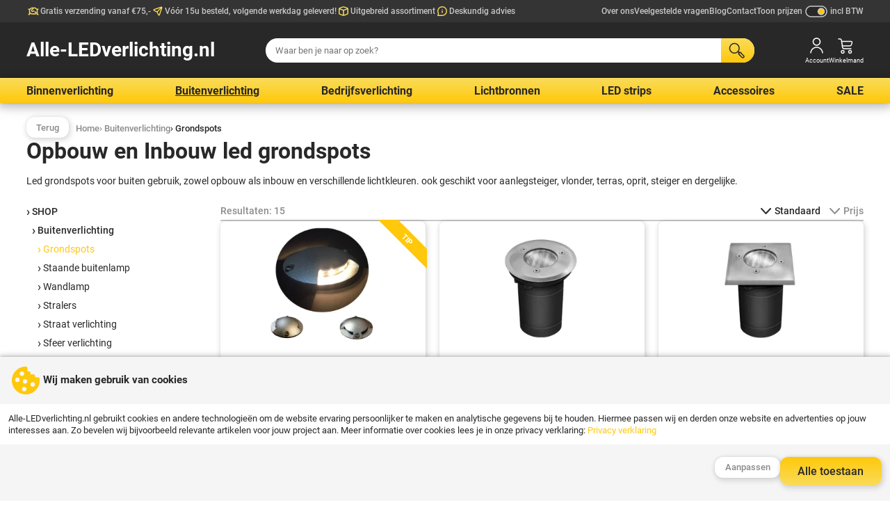

--- FILE ---
content_type: text/html; charset=UTF-8
request_url: https://www.alle-ledverlichting.nl/buitenverlichting/grondspots/?fea1=Inbouw&filt=show
body_size: 21420
content:
<!DOCTYPE html>
<html lang="nl">
<head>
	<meta charset="utf-8" />
  <meta name="viewport" content="width=device-width, initial-scale=1, maximum-scale=1">
	<title>Grondspots | LED verlichting</title>
	<meta name="description" content="Opbouw en Inbouw led grondspots | LED verlichting">
	<meta name="author" content="Alle LED-verlichting">
	<meta name="keywords" content="">
	<meta name="robots" content="index,follow">
	<meta name="google-site-verification" content="pgngltrAo8yp_UcY2EPfpJmjkFVlx4xVLCZaoffBzGs">
    <link rel="preload" as="font" href="/fonts/Roboto-Regular.woff2" type="font/woff2" crossorigin="anonymous">
  <link rel="preload" as="font" href="/fonts/Roboto-Italic.woff2" type="font/woff2" crossorigin="anonymous">
  <link rel="preload" as="font" href="/fonts/Roboto-Bold.woff2" type="font/woff2" crossorigin="anonymous">
  <link rel="preload" as="font" href="/fonts/Roboto-Medium.woff2" type="font/woff2" crossorigin="anonymous">
                        
    
        
    
      
	<link rel="stylesheet" href="/shared_code/styles.css?v=2" type="text/css" />
	<link rel="canonical" href="https://www.alle-ledverlichting.nl/buitenverlichting/grondspots/" />
				<meta property="og:site_name" content="Alle LED-verlichting" />
	<meta property="og:url" content="https://www.alle-ledverlichting.nl/buitenverlichting/grondspots/" />
	<meta property="og:title" content="Grondspots | LED verlichting" />
	<meta property="og:description" content="Opbouw en Inbouw led grondspots | LED verlichting" />
	<meta property="og:type" content="website">
	<meta property="og:locale" content="nl" />
	<meta property="og:image" content="https://www.alle-ledverlichting.nl/_Files_Categories/21-img-spelly1.webp" />
	<link rel="apple-touch-icon" sizes="180x180" href="/_Favicons/apple-touch-icon.png" />
	<link rel="icon" type="image/png" href="/_Favicons/favicon-32x32.png" sizes="32x32" />
	<link rel="icon" type="image/png" href="/_Favicons/favicon-16x16.png" sizes="16x16" />
	<link rel="manifest" href="/_Favicons/site.webmanifest" />
	<link rel="mask-icon" href="/_Favicons/safari-pinned-tab.svg" color="#3c3e40" />
	<link rel="shortcut icon" href="/_Favicons/favicon.ico" />
	<meta name="apple-mobile-web-app-title" content="Alle LED-verlichting" />
	<meta name="application-name" content="Alle LED-verlichting" />
	<meta name="msapplication-TileColor" content="#3c3e40">
	<meta name="msapplication-config" content="/_Favicons/browserconfig.xml" />
	<meta name="theme-color" content="#3c3e40" />
  
   
  <script> 
    // Define dataLayer and the gtag function.
    window.dataLayer = window.dataLayer || [];
    function gtag() { dataLayer.push(arguments); }
    // Set default consent
    gtag('consent', 'default', {
      'ad_storage': 'denied',
      'ad_user_data': 'denied',
      'ad_personalization': 'denied',
      'analytics_storage': 'denied'
    });
    // Set update consent
    gtag('consent', 'update', {
      'ad_storage': 'denied',
      'ad_user_data': 'denied',
      'ad_personalization': 'denied',
      'analytics_storage': 'denied'
    });
      </script>
  	</head>
<body><input id="menutoggle" type="checkbox">
<div id="scrolltrigger"></div>
<nav class="menu_usps">
  <div>
    	
      <ul>
                      <li>
                    <svg class="icon" viewBox="0 0 100 100">
  <path d="M84.72,77.78h-6.95c-1.92,0-3.47-1.55-3.47-3.47v-6.94h-3.46c-.45,1.27-1.16,2.47-2.12,3.53-.12.14-.28.3-.58.6-.39.39-.56.56-.71.7-3.99,3.63-9.99,3.63-13.99.03-.78.69-1.48,1.2-2.29,1.6-2.9,1.44-6.36,1.43-9.25,0-.89-.44-1.65-1.01-2.54-1.82-1.47.76-3.15,1.1-4.87.95-3.07-.28-5.73-2.09-7.11-4.85l-.37-.73h-1.33v6.94c0,1.92-1.55,3.47-3.47,3.47h-6.94c-1.92,0-3.47-1.55-3.47-3.47s1.55-3.47,3.47-3.47h3.47v-31.25h-3.47c-1.92,0-3.47-1.55-3.47-3.47s1.55-3.47,3.47-3.47h9c9.84-9.41,18.99-12.19,25.72-7.91,6.73-4.28,15.88-1.5,25.72,7.91h9c1.92,0,3.47,1.55,3.47,3.47s-1.55,3.47-3.47,3.47h-3.47v31.25h3.47c1.92,0,3.47,1.55,3.47,3.47s-1.55,3.47-3.47,3.47ZM53.47,63.89h0c.92,0,1.8.37,2.46,1.02l1.74,1.74c.22.22.32.33.42.42,1.33,1.21,3.34,1.21,4.67,0,.09-.08.2-.19.42-.41.24-.24.33-.33.41-.41.58-.64.88-1.43.91-2.22,0-.04,0-.08,0-.12s0-.08,0-.12c-.03-.79-.33-1.58-.91-2.22-.08-.09-.18-.18-.35-.36l-5.27-5.27c-1.36-1.36-1.36-3.55,0-4.91,1.36-1.36,3.55-1.36,4.91,0l5.21,5.21c.36.36.52.52.65.66.96,1.06,1.67,2.26,2.12,3.53h3.46v-20.83c-.92,0-1.8-.37-2.45-1.02-3.09-3.09-13.62-12.72-19.4-6.95l-10.42,10.42c-.22.22-.32.32-.41.42-1.21,1.33-1.21,3.34,0,4.67.08.09.19.19.38.38.25.25.35.36.45.44,1.33,1.21,3.34,1.21,4.67,0,.1-.09.2-.2.42-.41l3.47-3.47c1.36-1.36,3.55-1.36,4.91,0,1.36,1.36,1.36,3.55,0,4.91l-3.47,3.47c-.34.34-.51.5-.66.64-3.99,3.63-10.02,3.63-14.01,0-.15-.13-.32-.3-.66-.64-.35-.35-.51-.51-.64-.66-3.63-3.99-3.63-10.02,0-14.01.13-.15.3-.32.64-.66l7.21-7.21c-5.85-1.06-13.61,6.07-16.19,8.65-.65.65-1.53,1.02-2.45,1.02v20.83h3.47c1.31,0,2.52.74,3.11,1.92l1.33,2.65c.43.85,1.21,1.01,1.52,1.04.31.03,1.11.01,1.68-.75.6-.81,1.53-1.31,2.53-1.38,1-.07,1.99.3,2.7,1.01,1.47,1.47,2.44,2.44,2.95,2.69.96.48,2.12.48,3.08,0,.51-.25,1.48-1.22,2.95-2.69.65-.65,1.53-1.02,2.46-1.02Z"/>
</svg>          Gratis verzending vanaf €75,-            
        </li>
                      <li>
                    <svg class="icon" viewBox="0 0 100 100">
  <path d="M58.11,82.69c-.92,0-1.85-.18-2.72-.55-2.35-1-3.47-3.25-5.72-7.73l-7.72-15.44v-.02c-.14-.27-.23-.46-.31-.6-.15-.08-.33-.17-.6-.31l-15.45-7.73c-4.48-2.24-6.74-3.37-7.74-5.72-.86-2.03-.71-4.38.42-6.27,1.31-2.19,3.69-3.01,8.43-4.63l42.7-14.58c4.07-1.39,6.3-2.15,8.57-1.35,1.99.7,3.53,2.24,4.23,4.23.8,2.28.04,4.52-1.35,8.58l-14.58,42.7c-1.62,4.75-2.43,7.13-4.63,8.43-1.09.65-2.32.98-3.56.98ZM58.46,75.96h0,0ZM48.46,56.44l7.43,14.86c.82,1.64,1.66,3.32,2.21,4.18.43-.92,1.03-2.69,1.62-4.42l13.41-39.27-24.67,24.66ZM24.53,41.9c.85.55,2.54,1.39,4.18,2.21l14.84,7.42,24.67-24.66-39.25,13.4c-1.74.59-3.52,1.2-4.44,1.63ZM24,42.19h0ZM24.04,41.54h0Z"/>
</svg>          Vóór 15u besteld, volgende werkdag geleverd!            
        </li>
                      <li>
                    <svg class="icon" viewBox="0 0 100 100">
  <path d="M50,84.3c-.47,0-.94-.03-1.41-.1-1.05-.14-1.95-.46-3.43-.98l-20.15-7.11c-2.97-1.05-4.61-1.63-6.09-2.9-1.3-1.11-2.31-2.55-2.93-4.15-.7-1.81-.7-3.55-.7-6.71v-24.72c0-3.16,0-4.89.7-6.71.62-1.6,1.63-3.03,2.93-4.15,1.48-1.27,3.12-1.85,6.09-2.9l20.14-7.11c1.49-.53,2.39-.84,3.44-.99.94-.13,1.88-.13,2.82,0,1.05.14,1.95.46,3.44.98l20.15,7.11c2.97,1.05,4.61,1.63,6.09,2.9,1.3,1.12,2.32,2.55,2.93,4.15.7,1.81.7,3.55.7,6.71v24.72c0,3.16,0,4.9-.7,6.71-.62,1.6-1.63,3.03-2.93,4.15-1.48,1.27-3.12,1.85-6.09,2.9l-20.14,7.11c-1.5.53-2.39.84-3.45.99-.47.06-.94.1-1.41.1ZM53.47,46.3v30.04l19.21-6.78c2.11-.75,3.39-1.2,3.89-1.62.43-.37.77-.85.98-1.38.23-.61.23-1.96.23-4.2v-24.77l-24.3,8.71ZM22.22,37.55v24.81c0,2.24,0,3.6.23,4.2.21.53.54,1.01.98,1.38.5.43,1.77.88,3.89,1.62h0l19.21,6.78v-30.04l-24.31-8.74ZM25.14,31.22l24.86,8.94,24.9-8.93c-.6-.23-1.34-.49-2.22-.8l-20.14-7.11c-1.08-.38-1.72-.61-2.07-.66-.31-.04-.63-.04-.94,0-.35.05-1,.28-2.07.66l-20.14,7.11c-.87.31-1.59.56-2.18.79Z"/>
</svg>          Uitgebreid assortiment            
        </li>
                      <li>
                    <svg class="icon" viewBox="0 0 100 100">
  <path class="c" d="M50.01,84.72h-31.25c-1.16,0-2.24-.58-2.89-1.55-.64-.96-.76-2.19-.32-3.26,2.49-6,4.09-12.9,3.34-14.48-2.4-4.82-3.61-10.01-3.61-15.44,0-19.15,15.58-34.72,34.72-34.72s34.72,15.58,34.72,34.72-15.58,34.72-34.72,34.72ZM23.76,77.78h26.25c15.32,0,27.78-12.46,27.78-27.78s-12.46-27.78-27.78-27.78-27.78,12.46-27.78,27.78c0,4.34.97,8.49,2.89,12.35,1.87,3.76.26,10.55-1.36,15.43ZM50,63.89c-1.92,0-3.47-1.55-3.47-3.47v-10.42c0-1.92,1.55-3.47,3.47-3.47s3.47,1.55,3.47,3.47v10.42c0,1.92-1.55,3.47-3.47,3.47ZM50.03,43.06c-1.92,0-3.49-1.55-3.49-3.47s1.54-3.47,3.46-3.47h.03c1.92,0,3.47,1.55,3.47,3.47s-1.55,3.47-3.47,3.47Z"/>
</svg>          Deskundig advies            
        </li>
            </ul>
              <ul>
                      <li><a href="/over-ons/" title="Over Alle-Ledverlichting.nl">Over ons</a></li>
                      <li><a href="/veelgestelde-vragen/" title="Veelgestelde vragen">Veelgestelde vragen</a></li>
                      <li><a href="/blog/" title="BLOG">Blog</a></li>
                      <li><a href="/contact/" title="Een vraag of opmerking, neem contact met ons op?">Contact</a></li>
            </ul>
                    <form id="form_pvat" method="get" onclick="this.submit();">
        <span>Toon prijzen</span>
        <svg class="icon" viewBox="0 0 80 50">
  <path d="M8.5,25c0-9.1,7.4-16.5,16.5-16.5h30c9.1,0,16.5,7.4,16.5,16.5,0,9.1-7.4,16.5-16.5,16.5h-30c-9.1,0-16.5-7.4-16.5-16.5Z"/>
  <path class="fillbody"d="M25,11.5c-7.44,0-13.5,6.06-13.5,13.5,0,7.44,6.06,13.5,13.5,13.5h30c7.44,0,13.5-6.06,13.5-13.5s-6.06-13.5-13.5-13.5h-30Z"/>
  <circle cx="54" cy="25" r="10.5"/>
  <circle class="fillprim" cx="54" cy="25" r="7.5"/>
</svg>        <span>incl BTW</span>
        <input type="hidden" name="pvat" value="excl">
      </form>
     
  </div>
</nav>
<header>
  <div>
    <label class="labeltoggle" for="menutoggle" title="SHOP">
      <svg class="icon" viewBox="0 0 50 50">
  <path d="M44,41H6c-1.1,0-2-.9-2-2s.9-2,2-2h38c1.1,0,2,.9,2,2s-.9,2-2,2Z"/>
  <path d="M44,27H6c-1.1,0-2-.9-2-2s.9-2,2-2h38c1.1,0,2,.9,2,2s-.9,2-2,2Z"/>
  <path d="M44,13H6c-1.1,0-2-.9-2-2s.9-2,2-2h38c1.1,0,2,.9,2,2s-.9,2-2,2Z"/>
</svg>    </label>
    <figure onclick="location.href='/';">
      Alle-LEDverlichting.nl    </figure>
    <form id="form_srch" method="get" action="/search.php">
      <input id="srch_term" name="term" type="text" maxlength="40" pattern="[a-zA-Z0-9 \-]+" placeholder="Waar ben je naar op zoek?">
      <button type="submit" title="Zoek">
        <svg class="icon" viewBox="0 0 50 50">
  <path d="M46.08,39.19h.01l-9.83-10.02c-.86-.85-2.25-.85-3.12.02l-.63.64-1.86-1.9c1.86-2.55,2.98-5.7,2.98-9.11,0-8.45-6.76-15.32-15.06-15.32S3.5,10.37,3.5,18.82s6.76,15.32,15.06,15.32c3.88,0,7.41-1.51,10.08-3.97l1.76,1.8-1.02,1.04c-.74.85-.74,2.13.06,3.04l9.8,10.01.08.08c.93.9,2.13,1.35,3.33,1.35s2.49-.48,3.43-1.44c1.83-1.92,1.84-4.92,0-6.86ZM18.56,31.14c-6.66,0-12.06-5.52-12.06-12.32s5.4-12.32,12.06-12.32,12.06,5.52,12.06,12.32-5.4,12.32-12.06,12.32ZM43.92,43.96c-.33.33-.78.53-1.25.53-.48-.01-.92-.17-1.3-.54l-9.25-9.45h-.01l2.58-2.63,9.23,9.4c.72.76.72,1.94,0,2.69Z"/>
</svg>      
      </button>
    </form>
        <label onclick="location.href='/login/'" title="Account">
      <svg class="icon" viewBox="0 0 50 50">
  <path d="M25,25.5c-6.3,0-11.5-5.2-11.5-11.5S18.7,2.5,25,2.5s11.5,5.2,11.5,11.5-5.2,11.5-11.5,11.5ZM25,5.5c-4.7,0-8.5,3.8-8.5,8.5s3.8,8.5,8.5,8.5,8.5-3.8,8.5-8.5-3.8-8.5-8.5-8.5Z"/>
  <path d="M43.5,47h-3c0-8.5-7-15.5-15.5-15.5s-15.5,7-15.5,15.5h-3c0-10.2,8.3-18.5,18.5-18.5s18.5,8.3,18.5,18.5Z"/>
</svg>      <span>Account</span>
    </label>
        <label onclick="location.href='/shoppingcart.php'" title="Winkelmand">
      <svg class="icon" viewBox="0 0 50 50">
  <path d="M16,48.5c-3,0-5.5-2.5-5.5-5.5s2.5-5.5,5.5-5.5,5.5,2.5,5.5,5.5-2.5,5.5-5.5,5.5ZM16,40.5c-1.4,0-2.5,1.1-2.5,2.5s1.1,2.5,2.5,2.5,2.5-1.1,2.5-2.5-1.1-2.5-2.5-2.5Z"/>
  <path d="M37,48.5c-3,0-5.5-2.5-5.5-5.5s2.5-5.5,5.5-5.5,5.5,2.5,5.5,5.5-2.5,5.5-5.5,5.5ZM37,40.5c-1.4,0-2.5,1.1-2.5,2.5s1.1,2.5,2.5,2.5,2.5-1.1,2.5-2.5-1.1-2.5-2.5-2.5Z"/>
  <path d="M43.7,13.3c-.8-1.1-2.2-1.8-3.7-1.8H14.2l-.3-1.8c-.4-2.9-3.1-5.3-6.1-5.3h-3.9c-.8,0-1.5.7-1.5,1.5s.7,1.5,1.5,1.5h3.9c1.5,0,2.9,1.3,3.1,2.7l2.9,20.1c.4,2.9,3.1,5.3,6.1,5.3h20c.8,0,1.5-.7,1.5-1.5s-.7-1.5-1.5-1.5h-20c-1.5,0-2.9-1.3-3.1-2.7l-.3-2.3h19.4c2.9,0,5.9-2.2,6.6-4.9l1.6-5.4c.5-1.4.3-2.9-.5-4ZM41.4,16.4l-1.6,5.4c-.4,1.4-2.2,2.7-3.8,2.7h-19.9l-1.4-10h25.3c.6,0,1.1.2,1.3.5.2.3.3.8,0,1.4Z"/>
</svg>      <span>Winkelmand</span>
          </label>
  </div>
</header>

<nav class="menu_shop">
  <label class="closetoggle" for="menutoggle"><svg class="icon" viewBox="0 0 50 50">
  <path d="M27.8,25l13.6-13.6c.8-.8.8-2,0-2.8-.8-.8-2-.8-2.8,0l-13.6,13.6-13.6-13.6c-.8-.8-2-.8-2.8,0-.8.8-.8,2,0,2.8l13.6,13.6-13.6,13.6c-.8.8-.8,2,0,2.8.4.4.9.6,1.4.6s1-.2,1.4-.6l13.6-13.6,13.6,13.6c.4.4.9.6,1.4.6s1-.2,1.4-.6c.8-.8.8-2,0-2.8l-13.6-13.6Z"/>
</svg></label>
  <ul>
    	
      <li class="subtitle">Webshop:</li>
      	
                <li>
          <a href="/binnenverlichting/">
            <img src="/_Files_Categories/1-img-luco-trimless-inbouwspot-impressiie-zwar-THU.webp" alt="LED binnenverlichting en interieurverlichting" width="48" height="48" loading="lazy">
            Binnenverlichting          </a>          
                                                <ul>
                                                                          <li class="actv">
                      <a href="/binnenverlichting/inbouwspots/"><img src="/_Files_Categories/16-img-al25996-THU.webp" alt="Inbouwspots" width="48" height="48" loading="lazy">Inbouwspots</a>  
                    </li>
                                                                                            <li>
                      <a href="/binnenverlichting/opbouwspots/"><img src="/_Files_Categories/17-img-26110-1-THU.webp" alt="LED Opbouwspots voor binnen" width="48" height="48" loading="lazy">Opbouwspots</a>  
                    </li>
                                                                                            <li>
                      <a href="/binnenverlichting/wandlampen/"><img src="/_Files_Categories/19-img-big_squalla-0000-slip006002-THU.webp" alt="LED armaturen voor wand montage" width="48" height="48" loading="lazy">Wandlampen</a>  
                    </li>
                                                                                            <li>
                      <a href="/binnenverlichting/plafondlampen/"><img src="/_Files_Categories/38-img-23121-jasmin-370-we-THU.webp" alt="Armaturen en plafonnières voor plafond montage." width="48" height="48" loading="lazy">Plafondlampen</a>  
                    </li>
                                                                                            <li>
                      <a href="/binnenverlichting/hanglampen/"><img src="/_Files_Categories/20-img-24301-avini-b-g-THU.webp" alt="LED Hanglampen voor binnen" width="48" height="48" loading="lazy">Hanglampen</a>  
                    </li>
                                                                                            <li>
                      <a href="/binnenverlichting/lampenkappen/"><img src="/_Files_Categories/58-img-ari-big-seaweed-lampshade-1000x155mm-cri-THU.webp" alt="Lampenkappen" width="48" height="48" loading="lazy">Lampenkappen</a>  
                    </li>
                                                                                            <li>
                      <a href="/binnenverlichting/badkamer-verlichting/"><img src="/_Files_Categories/50-img-badkamer-lamp-led-spiegel-zwart-THU.webp" alt="Spat/Waterdichte verlichting voor o.a. badkamers e.d." width="48" height="48" loading="lazy">Badkamer Verlichting</a>  
                    </li>
                                                                                            <li>
                      <a href="/binnenverlichting/slaapkamerverlichting/"><img src="/_Files_Categories/104-img-slaapkamerverlichting-THU.webp" alt="Slaapkamerverlichting" width="48" height="48" loading="lazy">Slaapkamerverlichting</a>  
                    </li>
                                                                                            <li>
                      <a href="/binnenverlichting/downlights/"><img src="/_Files_Categories/18-img-25510-tiberi-THU.webp" alt="LED Downlights voor binnen" width="48" height="48" loading="lazy">Downlights</a>  
                    </li>
                                                                                            <li>
                      <a href="/binnenverlichting/rail-spots/"><img src="/_Files_Categories/103-img-andromeda-THU.jpg" alt="Rail spots" width="48" height="48" loading="lazy">Rail spots</a>  
                    </li>
                                                                                            <li>
                      <a href="/binnenverlichting/rails-en-toebehoren/"><img src="/_Files_Categories/106-img-462-img_1-33231-web-THU.webp" alt="Spanningsrails en toebehoren voor montage van railspots." width="48" height="48" loading="lazy">Rails en toebehoren</a>  
                    </li>
                                                                                            <li>
                      <a href="/binnenverlichting/inb-opbouw-armaturen/"><img src="/_Files_Categories/41-img-led-paneel-zwart-THU.webp" alt="Led panelen voor inleg of opbouw montage." width="48" height="48" loading="lazy">Inb/ opbouw armaturen</a>  
                    </li>
                                                </ul>
                      
                    
        </li>
      	
                <li class="actv">
          <a href="/buitenverlichting/">
            <img src="/_Files_Categories/2-img-buitenverlichting-THU.webp" alt="LED buitenverlichting en tuinverlichting" width="48" height="48" loading="lazy">
            Buitenverlichting          </a>          
                                                <ul>
                                                                          <li class="actv">
                      <a href="/buitenverlichting/grondspots/"><img src="/_Files_Categories/21-img-spelly1-THU.webp" alt="Opbouw en Inbouw led grondspots" width="48" height="48" loading="lazy">Grondspots</a>  
                    </li>
                                                                                            <li>
                      <a href="/buitenverlichting/staande-buitenlamp/"><img src="/_Files_Categories/23-img-al23552-THU.webp" alt="Staande paal armaturen voor montage op terras, oprit, wandelpad etc." width="48" height="48" loading="lazy">Staande buitenlamp</a>  
                    </li>
                                                                                            <li>
                      <a href="/buitenverlichting/wandlamp/"><img src="/_Files_Categories/22-img-reka-v-led-buitenlamp-zwart-THU.webp" alt="Buitenlampen voor wandmontage aan gevel, schuur, garage etc." width="48" height="48" loading="lazy">Wandlamp</a>  
                    </li>
                                                                                            <li>
                      <a href="/buitenverlichting/stralers/"><img src="/_Files_Categories/24-img-nocti-slim-THU.webp" alt="Led Stralers, Floodlights en Schijnwerpers" width="48" height="48" loading="lazy">Stralers</a>  
                    </li>
                                                                                            <li>
                      <a href="/buitenverlichting/straat-verlichting/"><img src="/_Files_Categories/25-img-strata-THU.webp" alt="Armaturen voor het verlichten van wegen, paden en parkeerplaatsen" width="48" height="48" loading="lazy">Straat verlichting</a>  
                    </li>
                                                                                            <li>
                      <a href="/buitenverlichting/sfeer-verlichting/"><img src="/_Files_Categories/42-img-85-img_1-idava-bol-lichtgevend-led-wit-t-THU.webp" alt="Diverse sfeer volle verlichting voor buiten." width="48" height="48" loading="lazy">Sfeer verlichting</a>  
                    </li>
                                                                                            <li>
                      <a href="/buitenverlichting/solar-verlichting/"><img src="/_Files_Categories/53-img-solar-toorts-THU.webp" alt="Solar verlichting Led" width="48" height="48" loading="lazy">Solar verlichting</a>  
                    </li>
                                                </ul>
                      
                    
        </li>
      	
                <li>
          <a href="/bedrijfsverlichting/">
            <img src="/_Files_Categories/10-img-502-img_6-376-img_6-maho-led-magazijn-we-THU.webp" alt="Verlichting voor winkel, kantoor en bedrijfsruimte" width="48" height="48" loading="lazy">
            Bedrijfsverlichting          </a>          
                                                <ul>
                                                                          <li class="actv">
                      <a href="/bedrijfsverlichting/railspots/"><img src="/_Files_Categories/48-img-led-railspot-zwart-winkel-THU.webp" alt="Railspots in diversen maten en kleuren." width="48" height="48" loading="lazy">Railspots</a>  
                    </li>
                                                                                            <li>
                      <a href="/bedrijfsverlichting/rails-en-toebehoren/"><img src="/_Files_Categories/49-img-spanningsrail-3-fase-zwart-THU.webp" alt="Spanningsrails en toebehoren voor montage van railspots." width="48" height="48" loading="lazy">Rails en toebehoren</a>  
                    </li>
                                                                                            <li>
                      <a href="/bedrijfsverlichting/nood-verlichting/"><img src="/_Files_Categories/35-img-324543-THU.webp" alt="Nood, Vluchtweg indicatie en Anti paniek verlichting." width="48" height="48" loading="lazy">Nood Verlichting</a>  
                    </li>
                                                                                            <li>
                      <a href="/bedrijfsverlichting/winkelverlichting/"><img src="/_Files_Categories/51-img-shop-THU.webp" alt="Winkel en interieurverlichting" width="48" height="48" loading="lazy">Winkelverlichting</a>  
                    </li>
                                                                                            <li>
                      <a href="/bedrijfsverlichting/industriele-verlichting/"><img src="/_Files_Categories/52-img-armatuur-werkplaats-THU.webp" alt="Verlichting voor uw werkplaats, magazijn of opslagruimte" width="48" height="48" loading="lazy">Industriële verlichting</a>  
                    </li>
                                                                                            <li>
                      <a href="/bedrijfsverlichting/kantoor-verlichting/"><img src="/_Files_Categories/54-img-algine-line-overz-THU.webp" alt="in en opbouw verlichting t.b.v. kantoor, openbare ruimten, praktijkruimten e.d." width="48" height="48" loading="lazy">Kantoor verlichting</a>  
                    </li>
                                                </ul>
                      
                    
        </li>
      	
                <li>
          <a href="/lichtbronnen/">
            <img src="/_Files_Categories/4-img-lichtbronnen-2-THU.webp" alt="Diversen soorten led lichtbronnen zoals, led lampen, led strips, led lichtslang" width="48" height="48" loading="lazy">
            Lichtbronnen          </a>          
                                                <ul>
                                                                          <li class="actv">
                      <a href="/lichtbronnen/led-lampen/"><img src="/_Files_Categories/26-img-22262-tedi-wit-THU.webp" alt="Led retrofit lampen, verschillende fittingen, lichtkleuren, wattage's" width="48" height="48" loading="lazy">Led lampen</a>  
                    </li>
                                                                                            <li>
                      <a href="/lichtbronnen/wifi-led-lampen/"><img src="/_Files_Categories/39-img-led-lamp-wifi-app-dimbaar-rgb-THU.webp" alt="Led lampen met besturing via App, Alexa of Google Assistant" width="48" height="48" loading="lazy">WiFi Led Lampen</a>  
                    </li>
                                                                                            <li>
                      <a href="/lichtbronnen/led-filament-lamp/"><img src="/_Files_Categories/27-img-26042-THU.webp" alt="verschillende filament led lampen met authentiek retro uiterlijk." width="48" height="48" loading="lazy">Led Filament Lamp</a>  
                    </li>
                                                                                            <li>
                      <a href="/lichtbronnen/led-buis/"><img src="/_Files_Categories/29-img-led-buizen-THU.webp" alt="Led buizen als vervanging voor conventionele TL-5 buizen." width="48" height="48" loading="lazy">Led Buis</a>  
                    </li>
                                                                                            <li>
                      <a href="/lichtbronnen/led-modulen/"><img src="/_Files_Categories/57-img-746-img_1-atum-led-module-THU.webp" alt="Led Modulen ine diverse lichtkleuren, dimbaar, tunable white of RGB" width="48" height="48" loading="lazy">Led Modulen</a>  
                    </li>
                                                </ul>
                      
                    
        </li>
      	
                <li>
          <a href="/led-strips/">
            <img src="/_Files_Categories/11-img-led-strip-binen-en-buiten-zelklevend-THU.webp" alt="LED strips, lichtslangen en feestverlichting" width="48" height="48" loading="lazy">
            LED strips          </a>          
                                                <ul>
                                                                          <li class="actv">
                      <a href="/led-strips/led-strips/"><img src="/_Files_Categories/28-img-08470-THU.webp" alt="Uiteenlopend aanbod aan led strip voor verschillende doeleinden." width="48" height="48" loading="lazy">Led Strips</a>  
                    </li>
                                                                                            <li>
                      <a href="/led-strips/montage-profiel/"><img src="/_Files_Categories/37-img-26544-THU.webp" alt="Verschillende profielen voor montage van led strips." width="48" height="48" loading="lazy">Montage Profiel</a>  
                    </li>
                                                                                            <li>
                      <a href="/led-strips/led-lichtslangen/"><img src="/_Files_Categories/30-img-08630-blanko-THU.webp" alt="LED lichtslangen in verschillende kleuren en lengtes" width="48" height="48" loading="lazy">LED lichtslangen</a>  
                    </li>
                                                                                            <li>
                      <a href="/led-strips/led-drivers-en-controllers/"><img src="/_Files_Categories/44-img-133-img_1-led-driver-adapter-0-6watt-THU.webp" alt="Drivers en controllers voor het aansluiten en aansturen van led strips, led spot" width="48" height="48" loading="lazy">Led Drivers en Controllers</a>  
                    </li>
                                                </ul>
                      
                    
        </li>
      	
                <li>
          <a href="/accessoires/">
            <img src="/_Files_Categories/5-img-accesoires-THU.webp" alt="Accessoires, installatiemateriaal en montagebenodigdheden" width="48" height="48" loading="lazy">
            Accessoires          </a>          
                                                <ul>
                                                                          <li class="actv">
                      <a href="/accessoires/drivers-en-controllers/"><img src="/_Files_Categories/31-img-18040-THU.webp" alt="Drivers en controllers voor het aansluiten en aansturen van led strips, led spot" width="48" height="48" loading="lazy">Drivers en Controllers</a>  
                    </li>
                                                                                            <li>
                      <a href="/accessoires/fitting-en-aansluitsnoer/"><img src="/_Files_Categories/32-img-snoerstekker1-THU.webp" alt="Losse lamp fittingen, stekkers en aansluitsnoeren" width="48" height="48" loading="lazy">Fitting en aansluitsnoer</a>  
                    </li>
                                                                                            <li>
                      <a href="/accessoires/bewegingsmelder/"><img src="/_Files_Categories/33-img-07691-THU.webp" alt="Verschillende opbouw en inbouw bewegingssensoren" width="48" height="48" loading="lazy">Bewegingsmelder</a>  
                    </li>
                                                                                            <li>
                      <a href="/accessoires/zonnepanelen-draagbaar/"><img src="/_Files_Categories/55-img-opvouwbaar-zonnepaneel-camping-THU.webp" alt="Solar en energie gerelateerde artikelen." width="48" height="48" loading="lazy">Zonnepanelen Draagbaar</a>  
                    </li>
                                                                                            <li>
                      <a href="/accessoires/power-station-draagbaar/"><img src="/_Files_Categories/56-img-988-img_1-portable-power-station-1000w-THU.webp" alt="Solar en energie gerelateerde artikelen." width="48" height="48" loading="lazy">Power station Draagbaar</a>  
                    </li>
                                                </ul>
                      
                    
        </li>
      	
                <li>
          <a href="/sale/">
            <img src="/_Files_Categories/15-img-sale-led-verlichting-THU.webp" alt="diverse verlichting voor scherpe opruimingsprijzen" width="48" height="48" loading="lazy">
            SALE          </a>          
                                            
                    
        </li>
            
          <li class="subtitle">Informatie:</li>      
                      <li class="mobile"><a href="/over-ons/" title="Over Alle-Ledverlichting.nl">Over ons</a></li>
                      <li class="mobile"><a href="/veelgestelde-vragen/" title="Veelgestelde vragen">Veelgestelde vragen</a></li>
                      <li class="mobile"><a href="/blog/" title="BLOG">Blog</a></li>
                      <li class="mobile"><a href="/contact/" title="Een vraag of opmerking, neem contact met ons op?">Contact</a></li>
              
  </ul>
</nav>

<main>
  <nav class="breadcrumb productpags">
    <button type="button" class="small outline" onclick="location.href='../'">
      Terug<span>&nbsp;naar buitenverlichting<span> 
    </button>    
    <ol itemscope itemtype="http://schema.org/BreadcrumbList">
            <li itemprop="itemListElement" itemscope itemtype="http://schema.org/ListItem">
        <a itemprop="item" href="/"><span itemprop="name">Home</span></a>
        <meta itemprop="position" content="1">
      </li>
                  <li itemprop="itemListElement" itemscope itemtype="http://schema.org/ListItem">
        <a itemprop="item" href="/buitenverlichting/"> › <span itemprop="name">Buitenverlichting</span></a>
        <meta itemprop="position" content="2">
      </li>
                  <li itemprop="itemListElement" itemscope itemtype="http://schema.org/ListItem">
        <a itemprop="item" href="/buitenverlichting/grondspots/"> › <span itemprop="name">Grondspots</span></a>
        <meta itemprop="position" content="3">
      </li>
          </ol>
  </nav>
	<section class="content intr">
		<h1>Opbouw en Inbouw led grondspots</h1>
		<p>Led grondspots voor buiten gebruik, zowel opbouw als inbouw en verschillende lichtkleuren. ook geschikt voor aanlegsteiger, vlonder, terras, oprit, steiger en dergelijke.      <span class="readmore" onclick="smoothScroll('readmore');">Lees verder<svg class="icon" viewBox="0 0 50 50">
  <path d="M13,23.5h20.4s-6.4-6.4-6.4-6.4c-.6-.6-.6-1.5,0-2.1.6-.6,1.5-.6,2.1,0l9,9c.1.1.3.3.3.5,0,0,0,0,0,0,0,.2.1.4.1.5s0,.4-.1.5c0,0,0,0,0,0,0,.2-.2.4-.3.5l-9,9c-.3.3-.7.4-1.1.4s-.8-.1-1.1-.4c-.6-.6-.6-1.5,0-2.1l6.4-6.4H13c-.8,0-1.5-.7-1.5-1.5s.7-1.5,1.5-1.5Z"/>
</svg></span>
    </p>    
	</section>
    

<nav class="filters prods show" id="filters">
  <label class="open" onclick="toggleFilters();">
    <svg class="icon" viewBox="0 0 50 50">
  <path d="M20,42.5c-.3,0-.5,0-.8-.2-.4-.3-.7-.8-.7-1.3v-14.6l-9.8-15.6c-.3-.5-.3-1,0-1.5s.8-.8,1.3-.8h30c.5,0,1,.3,1.3.8.3.5.2,1.1,0,1.5l-9.8,15.6v9.6c0,.6-.3,1.1-.8,1.3l-10,5c-.2.1-.4.2-.7.2Z"/>
  <path class="fillbody" d="M12.7,11.5l8.6,13.7c.1.2.2.5.2.8v12.6l7-3.5v-9.1c0-.3,0-.6.2-.8l8.6-13.7H12.7Z"/>
</svg>Filters      
  </label>
  <label class="clos" onclick="toggleFilters();">
    <svg class="icon" viewBox="0 0 50 50">
  <path d="M27.8,25l13.6-13.6c.8-.8.8-2,0-2.8-.8-.8-2-.8-2.8,0l-13.6,13.6-13.6-13.6c-.8-.8-2-.8-2.8,0-.8.8-.8,2,0,2.8l13.6,13.6-13.6,13.6c-.8.8-.8,2,0,2.8.4.4.9.6,1.4.6s1-.2,1.4-.6l13.6-13.6,13.6,13.6c.4.4.9.6,1.4.6s1-.2,1.4-.6c.8-.8.8-2,0-2.8l-13.6-13.6Z"/>
</svg>      
  </label>
      <ul>
      <li>
        <a href="/shop/" title="SHOP">SHOP</a>  
      </li>
              <li>
          <a href="/buitenverlichting/" title="LED buitenverlichting en tuinverlichting">Buitenverlichting</a>  
        </li>
                                  <li class="actv">
          <a href="/buitenverlichting/grondspots/" title="Opbouw en Inbouw led grondspots">Grondspots</a>  
        </li>
                      <li>
          <a href="/buitenverlichting/staande-buitenlamp/" title="Staande paal armaturen voor montage op terras, oprit, wandelpad etc.">Staande buitenlamp</a>  
        </li>
                      <li>
          <a href="/buitenverlichting/wandlamp/" title="Buitenlampen voor wandmontage aan gevel, schuur, garage etc.">Wandlamp</a>  
        </li>
                      <li>
          <a href="/buitenverlichting/stralers/" title="Led Stralers, Floodlights en Schijnwerpers">Stralers</a>  
        </li>
                      <li>
          <a href="/buitenverlichting/straat-verlichting/" title="Armaturen voor het verlichten van wegen, paden en parkeerplaatsen">Straat verlichting</a>  
        </li>
                      <li>
          <a href="/buitenverlichting/sfeer-verlichting/" title="Diverse sfeer volle verlichting voor buiten.">Sfeer verlichting</a>  
        </li>
                      <li>
          <a href="/buitenverlichting/solar-verlichting/" title="Solar verlichting Led">Solar verlichting</a>  
        </li>
            </ul>
        
  <form id="fform" method="get">
        
                      <div class="filtersection">
        <div class="filterlabel">Uitvoering:</div>                          <div class="radio">
            <input type="checkbox" id="filt1_58"  onclick="setCBValue('filt1','58');">
            <label for="filt1_58">Opbouw</label>
          </div>
                  <div class="radio">
            <input type="checkbox" id="filt1_62"  onclick="setCBValue('filt1','62');">
            <label for="filt1_62">Inbouw</label>
          </div>
                  <div class="radio">
            <input type="checkbox" id="filt1_68"  onclick="setCBValue('filt1','68');">
            <label for="filt1_68">Verstelbaar</label>
          </div>
            
      </div>
                      <div class="filtersection">
        <div class="filterlabel">Vorm:</div>                          <div class="radio">
            <input type="checkbox" id="filt2_59"  onclick="setCBValue('filt2','59');">
            <label for="filt2_59">Rond</label>
          </div>
                  <div class="radio">
            <input type="checkbox" id="filt2_64"  onclick="setCBValue('filt2','64');">
            <label for="filt2_64">Vierkant</label>
          </div>
            
      </div>
                      <div class="filtersection">
        <div class="filterlabel">Lichtkleur:</div>                          <div class="radio">
            <input type="checkbox" id="filt3_60"  onclick="setCBValue('filt3','60');">
            <label for="filt3_60">3000K</label>
          </div>
                  <div class="radio">
            <input type="checkbox" id="filt3_65"  onclick="setCBValue('filt3','65');">
            <label for="filt3_65">4000K</label>
          </div>
                  <div class="radio">
            <input type="checkbox" id="filt3_66"  onclick="setCBValue('filt3','66');">
            <label for="filt3_66">6000K</label>
          </div>
                  <div class="radio">
            <input type="checkbox" id="filt3_315"  onclick="setCBValue('filt3','315');">
            <label for="filt3_315">6500K</label>
          </div>
            
      </div>
                      <div class="filtersection">
        <div class="filterlabel">Fitting:</div>                          <div class="radio">
            <input type="checkbox" id="filt4_61"  onclick="setCBValue('filt4','61');">
            <label for="filt4_61">LED</label>
          </div>
                  <div class="radio">
            <input type="checkbox" id="filt4_63"  onclick="setCBValue('filt4','63');">
            <label for="filt4_63">GU10</label>
          </div>
                  <div class="radio">
            <input type="checkbox" id="filt4_67"  onclick="setCBValue('filt4','67');">
            <label for="filt4_67">Gx5,3</label>
          </div>
            
      </div>
        
          <div class="filtersection">
        <div class="filterlabel">Merk</div>                  <div class="radio">
            <input type="checkbox" id="brnd_1" onclick="setCBValue('brnd','Alle-LEDverlichting');">
            <label for="brnd_1">Alle-LEDverlichting</label>
          </div>
                  <div class="radio">
            <input type="checkbox" id="brnd_2" onclick="setCBValue('brnd','Kanlux');">
            <label for="brnd_2">Kanlux</label>
          </div>
                  <div class="radio">
            <input type="checkbox" id="brnd_3" onclick="setCBValue('brnd','Strühm');">
            <label for="brnd_3">Strühm</label>
          </div>
              </div>
        
      </form>  
</nav>
  
    <nav class="sorting prods">
    <div class="nr">Resultaten: 15</div>
        <div class="do actv" onclick="setValue('sort','p.showorder');"><svg class="icon" viewBox="0 0 50 50">
  <path d="M40,18c0-.5-.2-1.1-.6-1.5-.8-.8-2.1-.7-2.8.1l-11.5,12.4-11.5-12.4c-.8-.8-2-.9-2.8-.1-.8.8-.9,2-.1,2.8l13,14c.4.4.9.6,1.5.6s1.1-.2,1.5-.6l13-14c.4-.4.5-.9.5-1.4Z"/>
</svg>Standaard</div>
        <div class="do" onclick="setValue('sort','price_norm');"><svg class="icon" viewBox="0 0 50 50">
  <path d="M40,18c0-.5-.2-1.1-.6-1.5-.8-.8-2.1-.7-2.8.1l-11.5,12.4-11.5-12.4c-.8-.8-2-.9-2.8-.1-.8.8-.9,2-.1,2.8l13,14c.4.4.9.6,1.5.6s1.1-.2,1.5-.6l13-14c.4-.4.5-.9.5-1.4Z"/>
</svg>Prijs</div>
  </nav>
  
  <section class="results prods">
    <div>
                      <article onclick="location.href='/buitenverlichting/grondspots/spelly-grondspot-warm-licht/';">
                      <div class="banner tip">tip</div>
                              <h3><a href="/buitenverlichting/grondspots/spelly-grondspot-warm-licht/">Spelly Grondspot Warm Licht</a></h3>
          <p>Opbouw 12V led grondspot verkrijgbaar in 3 uitvoeringen. Warm wit licht.</p>
          <img src="/_Files_Products/228-img_1-spelly-gronspot-warm-wit-licht.webp" width="1440" height="1440" srcset="/_Files_Products/228-img_1-spelly-gronspot-warm-wit-licht.webp 1440w, /_Files_Products/228-img_1-spelly-gronspot-warm-wit-licht-WEB.webp 960w, /_Files_Products/228-img_1-spelly-gronspot-warm-wit-licht-SML.webp 480w, /_Files_Products/228-img_1-spelly-gronspot-warm-wit-licht-THU.webp 240w" sizes="240px, (max-width: 550px) 45.5vw" alt="Spelly gronspot warm wit licht." loading="lazy">          
          <div class="stock exhausted">Niet in voorraad</div>
              <div class="price">
          <span class='price_text'>Vanaf</span>    <div><span class='price_big2'>21,</span><span class="price_sup2">95</span></div>
        </div>
            <a class="link" href="/buitenverlichting/grondspots/spelly-grondspot-warm-licht/"><span>Bekijken</span><svg class="icon" viewBox="0 0 50 50">
  <path d="M13,23.5h20.4s-6.4-6.4-6.4-6.4c-.6-.6-.6-1.5,0-2.1.6-.6,1.5-.6,2.1,0l9,9c.1.1.3.3.3.5,0,0,0,0,0,0,0,.2.1.4.1.5s0,.4-.1.5c0,0,0,0,0,0,0,.2-.2.4-.3.5l-9,9c-.3.3-.7.4-1.1.4s-.8-.1-1.1-.4c-.6-.6-.6-1.5,0-2.1l6.4-6.4H13c-.8,0-1.5-.7-1.5-1.5s.7-1.5,1.5-1.5Z"/>
</svg></a>
        </article>
                      <article onclick="location.href='/buitenverlichting/grondspots/berg-grondspot-rond/';">
                              <h3><a href="/buitenverlichting/grondspots/berg-grondspot-rond/">Berg Grondspot Rond</a></h3>
          <p>Grondspot rond met RVS afdekplaat en GU10 Fitting.</p>
          <img src="/_Files_Products/11-img_1-grondspot-rvs-gu10-led.webp" width="1440" height="1440" srcset="/_Files_Products/11-img_1-grondspot-rvs-gu10-led.webp 1440w, /_Files_Products/11-img_1-grondspot-rvs-gu10-led-WEB.webp 960w, /_Files_Products/11-img_1-grondspot-rvs-gu10-led-SML.webp 480w, /_Files_Products/11-img_1-grondspot-rvs-gu10-led-THU.webp 240w" sizes="240px, (max-width: 550px) 45.5vw" alt="Grondspot RVS GU10 Led." loading="lazy">          
          <div class="stock plenty">Op voorraad!</div>
              <div class="price">
          <span class='price_text'>Vanaf</span>    <div><span class='price_big2'>29,</span><span class="price_sup2">95</span></div>
        </div>
            <a class="link" href="/buitenverlichting/grondspots/berg-grondspot-rond/"><span>Bekijken</span><svg class="icon" viewBox="0 0 50 50">
  <path d="M13,23.5h20.4s-6.4-6.4-6.4-6.4c-.6-.6-.6-1.5,0-2.1.6-.6,1.5-.6,2.1,0l9,9c.1.1.3.3.3.5,0,0,0,0,0,0,0,.2.1.4.1.5s0,.4-.1.5c0,0,0,0,0,0,0,.2-.2.4-.3.5l-9,9c-.3.3-.7.4-1.1.4s-.8-.1-1.1-.4c-.6-.6-.6-1.5,0-2.1l6.4-6.4H13c-.8,0-1.5-.7-1.5-1.5s.7-1.5,1.5-1.5Z"/>
</svg></a>
        </article>
                      <article onclick="location.href='/buitenverlichting/grondspots/berg-grondspot-vierkant/';">
                              <h3><a href="/buitenverlichting/grondspots/berg-grondspot-vierkant/">Berg Grondspot Vierkant</a></h3>
          <p>Grondspot vierkant met RVS afdekplaat en GU10 Fitting.</p>
          <img src="/_Files_Products/12-img_1-berg-grondspot-vierkant-led-rvs.webp" width="1440" height="1440" srcset="/_Files_Products/12-img_1-berg-grondspot-vierkant-led-rvs.webp 1440w, /_Files_Products/12-img_1-berg-grondspot-vierkant-led-rvs-WEB.webp 960w, /_Files_Products/12-img_1-berg-grondspot-vierkant-led-rvs-SML.webp 480w, /_Files_Products/12-img_1-berg-grondspot-vierkant-led-rvs-THU.webp 240w" sizes="240px, (max-width: 550px) 45.5vw" alt="berg grondspot vierkant led rvs." loading="lazy">          
          <div class="stock plenty">Op voorraad!</div>
              <div class="price">
          <span class='price_text'>Vanaf</span>    <div><span class='price_big2'>29,</span><span class="price_sup2">95</span></div>
        </div>
            <a class="link" href="/buitenverlichting/grondspots/berg-grondspot-vierkant/"><span>Bekijken</span><svg class="icon" viewBox="0 0 50 50">
  <path d="M13,23.5h20.4s-6.4-6.4-6.4-6.4c-.6-.6-.6-1.5,0-2.1.6-.6,1.5-.6,2.1,0l9,9c.1.1.3.3.3.5,0,0,0,0,0,0,0,.2.1.4.1.5s0,.4-.1.5c0,0,0,0,0,0,0,.2-.2.4-.3.5l-9,9c-.3.3-.7.4-1.1.4s-.8-.1-1.1-.4c-.6-.6-.6-1.5,0-2.1l6.4-6.4H13c-.8,0-1.5-.7-1.5-1.5s.7-1.5,1.5-1.5Z"/>
</svg></a>
        </article>
                      <article onclick="location.href='/buitenverlichting/grondspots/roger-i-grondspot-led/';">
                              <h3><a href="/buitenverlichting/grondspots/roger-i-grondspot-led/">Roger-I Grondspot Led</a></h3>
          <p>Grondspot geschikt als contour verlichting voor langs aanlegsteiger, vlonder etc</p>
          <img src="/_Files_Products/330-img_1-roger-led-grondspot-aanlegsteiger-vlonde.webp" width="1440" height="1440" srcset="/_Files_Products/330-img_1-roger-led-grondspot-aanlegsteiger-vlonde.webp 1440w, /_Files_Products/330-img_1-roger-led-grondspot-aanlegsteiger-vlonde-WEB.webp 960w, /_Files_Products/330-img_1-roger-led-grondspot-aanlegsteiger-vlonde-SML.webp 480w, /_Files_Products/330-img_1-roger-led-grondspot-aanlegsteiger-vlonde-THU.webp 240w" sizes="240px, (max-width: 550px) 45.5vw" alt="Roger led grondspot aanlegsteiger vlonde." loading="lazy">          
          <div class="stock plenty">Op voorraad!</div>
              <div class="price">
          <span class='price_text'>Vanaf</span>    <div><span class='price_big2'>24,</span><span class="price_sup2">95</span></div>
        </div>
            <a class="link" href="/buitenverlichting/grondspots/roger-i-grondspot-led/"><span>Bekijken</span><svg class="icon" viewBox="0 0 50 50">
  <path d="M13,23.5h20.4s-6.4-6.4-6.4-6.4c-.6-.6-.6-1.5,0-2.1.6-.6,1.5-.6,2.1,0l9,9c.1.1.3.3.3.5,0,0,0,0,0,0,0,.2.1.4.1.5s0,.4-.1.5c0,0,0,0,0,0,0,.2-.2.4-.3.5l-9,9c-.3.3-.7.4-1.1.4s-.8-.1-1.1-.4c-.6-.6-.6-1.5,0-2.1l6.4-6.4H13c-.8,0-1.5-.7-1.5-1.5s.7-1.5,1.5-1.5Z"/>
</svg></a>
        </article>
                      <article onclick="location.href='/buitenverlichting/grondspots/roger-ii-grondspot-led/';">
                              <h3><a href="/buitenverlichting/grondspots/roger-ii-grondspot-led/">Roger-II Grondspot Led</a></h3>
          <p>Grondspot geschikt als contour verlichting voor langs aanlegsteiger, vlonder etc</p>
          <img src="/_Files_Products/331-img_1-roger-grondspot-led-oprit-wandelpad-cont.webp" width="1440" height="1440" srcset="/_Files_Products/331-img_1-roger-grondspot-led-oprit-wandelpad-cont.webp 1440w, /_Files_Products/331-img_1-roger-grondspot-led-oprit-wandelpad-cont-WEB.webp 960w, /_Files_Products/331-img_1-roger-grondspot-led-oprit-wandelpad-cont-SML.webp 480w, /_Files_Products/331-img_1-roger-grondspot-led-oprit-wandelpad-cont-THU.webp 240w" sizes="240px, (max-width: 550px) 45.5vw" alt="Roger grondspot led oprit wandelpad cont." loading="lazy">          
          <div class="stock plenty">Op voorraad!</div>
              <div class="price">
          <span class='price_text'>Vanaf</span>    <div><span class='price_big2'>24,</span><span class="price_sup2">95</span></div>
        </div>
            <a class="link" href="/buitenverlichting/grondspots/roger-ii-grondspot-led/"><span>Bekijken</span><svg class="icon" viewBox="0 0 50 50">
  <path d="M13,23.5h20.4s-6.4-6.4-6.4-6.4c-.6-.6-.6-1.5,0-2.1.6-.6,1.5-.6,2.1,0l9,9c.1.1.3.3.3.5,0,0,0,0,0,0,0,.2.1.4.1.5s0,.4-.1.5c0,0,0,0,0,0,0,.2-.2.4-.3.5l-9,9c-.3.3-.7.4-1.1.4s-.8-.1-1.1-.4c-.6-.6-.6-1.5,0-2.1l6.4-6.4H13c-.8,0-1.5-.7-1.5-1.5s.7-1.5,1.5-1.5Z"/>
</svg></a>
        </article>
                      <article onclick="location.href='/buitenverlichting/grondspots/goro--grondspot-led-rond/';">
                              <h3><a href="/buitenverlichting/grondspots/goro--grondspot-led-rond/">Goro  Grondspot Led Rond</a></h3>
          <p>Ronde inbouw grondspot met koel witte lichtkleur.</p>
          <img src="/_Files_Products/211-img_1-goro-grondspot-rond-led-koel-wit-licht.webp" width="1440" height="1440" srcset="/_Files_Products/211-img_1-goro-grondspot-rond-led-koel-wit-licht.webp 1440w, /_Files_Products/211-img_1-goro-grondspot-rond-led-koel-wit-licht-WEB.webp 960w, /_Files_Products/211-img_1-goro-grondspot-rond-led-koel-wit-licht-SML.webp 480w, /_Files_Products/211-img_1-goro-grondspot-rond-led-koel-wit-licht-THU.webp 240w" sizes="240px, (max-width: 550px) 45.5vw" alt="Goro Grondspot rond led koel wit licht." loading="lazy">          
          <div class="stock exhausted">Niet in voorraad</div>
              <div class="price">
          <span class='price_text'>Vanaf</span>    <div><span class='price_big2'>32,</span><span class="price_sup2">95</span></div>
        </div>
            <a class="link" href="/buitenverlichting/grondspots/goro--grondspot-led-rond/"><span>Bekijken</span><svg class="icon" viewBox="0 0 50 50">
  <path d="M13,23.5h20.4s-6.4-6.4-6.4-6.4c-.6-.6-.6-1.5,0-2.1.6-.6,1.5-.6,2.1,0l9,9c.1.1.3.3.3.5,0,0,0,0,0,0,0,.2.1.4.1.5s0,.4-.1.5c0,0,0,0,0,0,0,.2-.2.4-.3.5l-9,9c-.3.3-.7.4-1.1.4s-.8-.1-1.1-.4c-.6-.6-.6-1.5,0-2.1l6.4-6.4H13c-.8,0-1.5-.7-1.5-1.5s.7-1.5,1.5-1.5Z"/>
</svg></a>
        </article>
                      <article onclick="location.href='/buitenverlichting/grondspots/goro--grondspot-led-vierkant/';">
                              <h3><a href="/buitenverlichting/grondspots/goro--grondspot-led-vierkant/">Goro  Grondspot Led Vierkant</a></h3>
          <p>Vierkante inbouw grondspot met koel witte lichtkleur.</p>
          <img src="/_Files_Products/212-img_1-grondspot-rvs-led-koel-wit-licht.webp" width="1440" height="1440" srcset="/_Files_Products/212-img_1-grondspot-rvs-led-koel-wit-licht.webp 1440w, /_Files_Products/212-img_1-grondspot-rvs-led-koel-wit-licht-WEB.webp 960w, /_Files_Products/212-img_1-grondspot-rvs-led-koel-wit-licht-SML.webp 480w, /_Files_Products/212-img_1-grondspot-rvs-led-koel-wit-licht-THU.webp 240w" sizes="240px, (max-width: 550px) 45.5vw" alt="Grondspot rvs led koel wit licht." loading="lazy">          
          <div class="stock plenty">Op voorraad!</div>
              <div class="price">
          <span class='price_text'>Vanaf</span>    <div><span class='price_big2'>32,</span><span class="price_sup2">95</span></div>
        </div>
            <a class="link" href="/buitenverlichting/grondspots/goro--grondspot-led-vierkant/"><span>Bekijken</span><svg class="icon" viewBox="0 0 50 50">
  <path d="M13,23.5h20.4s-6.4-6.4-6.4-6.4c-.6-.6-.6-1.5,0-2.1.6-.6,1.5-.6,2.1,0l9,9c.1.1.3.3.3.5,0,0,0,0,0,0,0,.2.1.4.1.5s0,.4-.1.5c0,0,0,0,0,0,0,.2-.2.4-.3.5l-9,9c-.3.3-.7.4-1.1.4s-.8-.1-1.1-.4c-.6-.6-.6-1.5,0-2.1l6.4-6.4H13c-.8,0-1.5-.7-1.5-1.5s.7-1.5,1.5-1.5Z"/>
</svg></a>
        </article>
                      <article onclick="location.href='/buitenverlichting/grondspots/griblo-prikspot-led/';">
                              <h3><a href="/buitenverlichting/grondspots/griblo-prikspot-led/">Griblo Prikspot Led</a></h3>
          <p>Led spot met prikvoet voor het plaatsen in grond of grasveld.</p>
          <img src="/_Files_Products/271-img_1-griblo-led-prikspot-voor-buiten.webp" width="1440" height="1440" srcset="/_Files_Products/271-img_1-griblo-led-prikspot-voor-buiten.webp 1440w, /_Files_Products/271-img_1-griblo-led-prikspot-voor-buiten-WEB.webp 960w, /_Files_Products/271-img_1-griblo-led-prikspot-voor-buiten-SML.webp 480w, /_Files_Products/271-img_1-griblo-led-prikspot-voor-buiten-THU.webp 240w" sizes="240px, (max-width: 550px) 45.5vw" alt="Griblo Led prikspot voor buiten." loading="lazy">          
          <div class="stock plenty">Op voorraad!</div>
              <div class="price">
          <span class='price_text'>Vanaf</span>    <div><span class='price_big2'>42,</span><span class="price_sup2">96</span></div>
        </div>
            <a class="link" href="/buitenverlichting/grondspots/griblo-prikspot-led/"><span>Bekijken</span><svg class="icon" viewBox="0 0 50 50">
  <path d="M13,23.5h20.4s-6.4-6.4-6.4-6.4c-.6-.6-.6-1.5,0-2.1.6-.6,1.5-.6,2.1,0l9,9c.1.1.3.3.3.5,0,0,0,0,0,0,0,.2.1.4.1.5s0,.4-.1.5c0,0,0,0,0,0,0,.2-.2.4-.3.5l-9,9c-.3.3-.7.4-1.1.4s-.8-.1-1.1-.4c-.6-.6-.6-1.5,0-2.1l6.4-6.4H13c-.8,0-1.5-.7-1.5-1.5s.7-1.5,1.5-1.5Z"/>
</svg></a>
        </article>
                      <article onclick="location.href='/buitenverlichting/grondspots/akven-buitenspot-led/';">
                      <div class="banner tip">tip</div>
                              <h3><a href="/buitenverlichting/grondspots/akven-buitenspot-led/">Akven Buitenspot Led</a></h3>
          <p>12Volt led spot voor buitengebruik.</p>
          <img src="/_Files_Products/272-img_1-akven-buitenspot-led.webp" width="1440" height="1440" srcset="/_Files_Products/272-img_1-akven-buitenspot-led.webp 1440w, /_Files_Products/272-img_1-akven-buitenspot-led-WEB.webp 960w, /_Files_Products/272-img_1-akven-buitenspot-led-SML.webp 480w, /_Files_Products/272-img_1-akven-buitenspot-led-THU.webp 240w" sizes="240px, (max-width: 550px) 45.5vw" alt="akven buitenspot led." loading="lazy">          
          <div class="stock exhausted">Niet in voorraad</div>
              <div class="price spec">
      <span class='price_strk'>18,95</span>        <div><span class='price_big2'>15,</span><span class="price_sup2">95</span></div>
        </div>
    <div class="discountstamp">-16%</div>
            <a class="link" href="/buitenverlichting/grondspots/akven-buitenspot-led/"><span>Bekijken</span><svg class="icon" viewBox="0 0 50 50">
  <path d="M13,23.5h20.4s-6.4-6.4-6.4-6.4c-.6-.6-.6-1.5,0-2.1.6-.6,1.5-.6,2.1,0l9,9c.1.1.3.3.3.5,0,0,0,0,0,0,0,.2.1.4.1.5s0,.4-.1.5c0,0,0,0,0,0,0,.2-.2.4-.3.5l-9,9c-.3.3-.7.4-1.1.4s-.8-.1-1.1-.4c-.6-.6-.6-1.5,0-2.1l6.4-6.4H13c-.8,0-1.5-.7-1.5-1.5s.7-1.5,1.5-1.5Z"/>
</svg></a>
        </article>
                      <article onclick="location.href='/buitenverlichting/grondspots/berg-grondspot-verstelbaar-rond/';">
                              <h3><a href="/buitenverlichting/grondspots/berg-grondspot-verstelbaar-rond/">Berg Grondspot Verstelbaar Rond</a></h3>
          <p>Grondspot rond Verstelbaar met RVS afdekplaat en GU10 Fitting.</p>
          <img src="/_Files_Products/912-img_1-36430.webp" width="1440" height="1440" srcset="/_Files_Products/912-img_1-36430.webp 1440w, /_Files_Products/912-img_1-36430-WEB.webp 960w, /_Files_Products/912-img_1-36430-SML.webp 480w, /_Files_Products/912-img_1-36430-THU.webp 240w" sizes="240px, (max-width: 550px) 45.5vw" alt="36430." loading="lazy">          
          <div class="stock limited">Beperkte voorraad!</div>
              <div class="price">
          <span class='price_text'>Vanaf</span>    <div><span class='price_big2'>39,</span><span class="price_sup2">95</span></div>
        </div>
            <a class="link" href="/buitenverlichting/grondspots/berg-grondspot-verstelbaar-rond/"><span>Bekijken</span><svg class="icon" viewBox="0 0 50 50">
  <path d="M13,23.5h20.4s-6.4-6.4-6.4-6.4c-.6-.6-.6-1.5,0-2.1.6-.6,1.5-.6,2.1,0l9,9c.1.1.3.3.3.5,0,0,0,0,0,0,0,.2.1.4.1.5s0,.4-.1.5c0,0,0,0,0,0,0,.2-.2.4-.3.5l-9,9c-.3.3-.7.4-1.1.4s-.8-.1-1.1-.4c-.6-.6-.6-1.5,0-2.1l6.4-6.4H13c-.8,0-1.5-.7-1.5-1.5s.7-1.5,1.5-1.5Z"/>
</svg></a>
        </article>
                      <article onclick="location.href='/buitenverlichting/grondspots/berg-grondspot-verstelbaar-vierkant/';">
                              <h3><a href="/buitenverlichting/grondspots/berg-grondspot-verstelbaar-vierkant/">Berg Grondspot Verstelbaar Vierkant</a></h3>
          <p>Grondspot vierkant Verstelbaar met RVS afdekplaat en GU10 Fitting.</p>
          <img src="/_Files_Products/913-img_1-36431.webp" width="1440" height="1440" srcset="/_Files_Products/913-img_1-36431.webp 1440w, /_Files_Products/913-img_1-36431-WEB.webp 960w, /_Files_Products/913-img_1-36431-SML.webp 480w, /_Files_Products/913-img_1-36431-THU.webp 240w" sizes="240px, (max-width: 550px) 45.5vw" alt="36431." loading="lazy">          
          <div class="stock plenty">Op voorraad!</div>
              <div class="price">
          <span class='price_text'>Vanaf</span>    <div><span class='price_big2'>39,</span><span class="price_sup2">95</span></div>
        </div>
            <a class="link" href="/buitenverlichting/grondspots/berg-grondspot-verstelbaar-vierkant/"><span>Bekijken</span><svg class="icon" viewBox="0 0 50 50">
  <path d="M13,23.5h20.4s-6.4-6.4-6.4-6.4c-.6-.6-.6-1.5,0-2.1.6-.6,1.5-.6,2.1,0l9,9c.1.1.3.3.3.5,0,0,0,0,0,0,0,.2.1.4.1.5s0,.4-.1.5c0,0,0,0,0,0,0,.2-.2.4-.3.5l-9,9c-.3.3-.7.4-1.1.4s-.8-.1-1.1-.4c-.6-.6-.6-1.5,0-2.1l6.4-6.4H13c-.8,0-1.5-.7-1.5-1.5s.7-1.5,1.5-1.5Z"/>
</svg></a>
        </article>
                      <article onclick="location.href='/buitenverlichting/grondspots/budget-grondspot-rond/';">
                              <h3><a href="/buitenverlichting/grondspots/budget-grondspot-rond/">Budget Grondspot Rond</a></h3>
          <p>Grondspot rond met RVS afdekplaat en GU10 Fitting.</p>
          <img src="/_Files_Products/972-img_1-3993.webp" width="1440" height="1440" srcset="/_Files_Products/972-img_1-3993.webp 1440w, /_Files_Products/972-img_1-3993-WEB.webp 960w, /_Files_Products/972-img_1-3993-SML.webp 480w, /_Files_Products/972-img_1-3993-THU.webp 240w" sizes="240px, (max-width: 550px) 45.5vw" alt="3993." loading="lazy">          
          <div class="stock limited">Beperkte voorraad!</div>
              <div class="price">
          <span class='price_text'>Vanaf</span>    <div><span class='price_big2'>12,</span><span class="price_sup2">95</span></div>
        </div>
            <a class="link" href="/buitenverlichting/grondspots/budget-grondspot-rond/"><span>Bekijken</span><svg class="icon" viewBox="0 0 50 50">
  <path d="M13,23.5h20.4s-6.4-6.4-6.4-6.4c-.6-.6-.6-1.5,0-2.1.6-.6,1.5-.6,2.1,0l9,9c.1.1.3.3.3.5,0,0,0,0,0,0,0,.2.1.4.1.5s0,.4-.1.5c0,0,0,0,0,0,0,.2-.2.4-.3.5l-9,9c-.3.3-.7.4-1.1.4s-.8-.1-1.1-.4c-.6-.6-.6-1.5,0-2.1l6.4-6.4H13c-.8,0-1.5-.7-1.5-1.5s.7-1.5,1.5-1.5Z"/>
</svg></a>
        </article>
                      <article onclick="location.href='/buitenverlichting/grondspots/budget-grondspot-vierkant/';">
                              <h3><a href="/buitenverlichting/grondspots/budget-grondspot-vierkant/">Budget Grondspot Vierkant</a></h3>
          <p>Grondspot vierkant met RVS afdekplaat en GU10 Fitting.</p>
          <img src="/_Files_Products/974-img_1-1466.webp" width="1440" height="1440" srcset="/_Files_Products/974-img_1-1466.webp 1440w, /_Files_Products/974-img_1-1466-WEB.webp 960w, /_Files_Products/974-img_1-1466-SML.webp 480w, /_Files_Products/974-img_1-1466-THU.webp 240w" sizes="240px, (max-width: 550px) 45.5vw" alt="1466." loading="lazy">          
          <div class="stock plenty">Op voorraad!</div>
              <div class="price">
          <span class='price_text'>Vanaf</span>    <div><span class='price_big2'>12,</span><span class="price_sup2">95</span></div>
        </div>
            <a class="link" href="/buitenverlichting/grondspots/budget-grondspot-vierkant/"><span>Bekijken</span><svg class="icon" viewBox="0 0 50 50">
  <path d="M13,23.5h20.4s-6.4-6.4-6.4-6.4c-.6-.6-.6-1.5,0-2.1.6-.6,1.5-.6,2.1,0l9,9c.1.1.3.3.3.5,0,0,0,0,0,0,0,.2.1.4.1.5s0,.4-.1.5c0,0,0,0,0,0,0,.2-.2.4-.3.5l-9,9c-.3.3-.7.4-1.1.4s-.8-.1-1.1-.4c-.6-.6-.6-1.5,0-2.1l6.4-6.4H13c-.8,0-1.5-.7-1.5-1.5s.7-1.5,1.5-1.5Z"/>
</svg></a>
        </article>
                      <article onclick="location.href='/buitenverlichting/grondspots/plant-prikspot-led/';">
                              <h3><a href="/buitenverlichting/grondspots/plant-prikspot-led/">Plant Prikspot Led</a></h3>
          <p>Led spot 3W en 5W met prikvoet voor het plaatsen in grond of grasveld.</p>
          <img src="/_Files_Products/1169-img_1-03129-plant.webp" width="1440" height="1440" srcset="/_Files_Products/1169-img_1-03129-plant.webp 1440w, /_Files_Products/1169-img_1-03129-plant-WEB.webp 960w, /_Files_Products/1169-img_1-03129-plant-SML.webp 480w, /_Files_Products/1169-img_1-03129-plant-THU.webp 240w" sizes="240px, (max-width: 550px) 45.5vw" alt="03129 Plant." loading="lazy">          
          <div class="stock plenty">Op voorraad!</div>
              <div class="price">
          <span class='price_text'>Vanaf</span>    <div><span class='price_big2'>14,</span><span class="price_sup2">95</span></div>
        </div>
            <a class="link" href="/buitenverlichting/grondspots/plant-prikspot-led/"><span>Bekijken</span><svg class="icon" viewBox="0 0 50 50">
  <path d="M13,23.5h20.4s-6.4-6.4-6.4-6.4c-.6-.6-.6-1.5,0-2.1.6-.6,1.5-.6,2.1,0l9,9c.1.1.3.3.3.5,0,0,0,0,0,0,0,.2.1.4.1.5s0,.4-.1.5c0,0,0,0,0,0,0,.2-.2.4-.3.5l-9,9c-.3.3-.7.4-1.1.4s-.8-.1-1.1-.4c-.6-.6-.6-1.5,0-2.1l6.4-6.4H13c-.8,0-1.5-.7-1.5-1.5s.7-1.5,1.5-1.5Z"/>
</svg></a>
        </article>
                      <article onclick="location.href='/buitenverlichting/grondspots/flori-ligero-prikspot-led/';">
                              <h3><a href="/buitenverlichting/grondspots/flori-ligero-prikspot-led/">Flori Ligero Prikspot Led</a></h3>
          <p>Led spot met prikvoet voor het plaatsen in grond of grasveld.</p>
          <img src="/_Files_Products/1568-img_1-sli012017ww_pw_img01____800_p0.jpg" width="1920" height="1920" srcset="/_Files_Products/1568-img_1-sli012017ww_pw_img01____800_p0.jpg 1920w, /_Files_Products/1568-img_1-sli012017ww_pw_img01____800_p0-WEB.jpg 1280w, /_Files_Products/1568-img_1-sli012017ww_pw_img01____800_p0-SML.jpg 480w, /_Files_Products/1568-img_1-sli012017ww_pw_img01____800_p0-THU.jpg 320w" sizes="240px, (max-width: 550px) 45.5vw" alt="SLI012017WW_PW_img01____800_p0" loading="lazy">          
          <div class="stock plenty">Op voorraad!</div>
              <div class="price">
          <span class='price_text'>Vanaf</span>    <div><span class='price_big2'>6,</span><span class="price_sup2">95</span></div>
        </div>
            <a class="link" href="/buitenverlichting/grondspots/flori-ligero-prikspot-led/"><span>Bekijken</span><svg class="icon" viewBox="0 0 50 50">
  <path d="M13,23.5h20.4s-6.4-6.4-6.4-6.4c-.6-.6-.6-1.5,0-2.1.6-.6,1.5-.6,2.1,0l9,9c.1.1.3.3.3.5,0,0,0,0,0,0,0,.2.1.4.1.5s0,.4-.1.5c0,0,0,0,0,0,0,.2-.2.4-.3.5l-9,9c-.3.3-.7.4-1.1.4s-.8-.1-1.1-.4c-.6-.6-.6-1.5,0-2.1l6.4-6.4H13c-.8,0-1.5-.7-1.5-1.5s.7-1.5,1.5-1.5Z"/>
</svg></a>
        </article>
       
    </div>
  </section>
    
     
    
  
  <div id="readmore"></div>
	<section class="content main">
    <p>In deze categorie vindt u diversen grondspots voor buitengebruik. Een led grond spot biedt verschillende voordelen en kunnen gebruikt worden voor verschillend toepassingen. Zo kunt u grondspots gebruiken voor het aanlichten van bijvoorbeeld een gevel, boom of beplanting maar kan het ook ideaal zijn als oriëntatieverlichting langs een voetpad, tuinpad of oprijlaan. U heeft de keuze uit verschillende mogelijkheden zoals bijvoorbeeld, opbouw, inbouw, vast led, losse fitting, 12V of 220V en meer. Een van onze meest verkochte grondspots zijn de Spelly's, deze compacte opbouwspots zijn zeer geschikt voor het plaatsen op bijvoorbeeld aanlegsteigers van havens of watersportverenigingen. Maar ook ideaal als contour en oriëntatieverlichting langs uw oprijlaan, terras of vlonder.</p>  
    	</section>
</main>
<footer class="shoplogos">
  <div>
    <svg xmlns="http://www.w3.org/2000/svg" viewBox="0 0 200 176.28"><path d="M0,13.07v150.15c.04,7.2,5.87,13.03,13.07,13.07h89.71c67.82,0,97.22-37.96,97.22-88.34S170.6,0,102.78,0H13.07C5.87.04.04,5.87,0,13.07Z" style="fill:#fff;"/><path d="M60.05,36.85v110.94h48.28c43.84,0,62.86-24.76,62.86-59.78s-19.01-59.52-62.86-59.52h-39.92c-4.62,0-8.36,3.74-8.36,8.36Z" style="fill:#c06;"/><path d="M102.78,164.33H24.76c-6.93,0-12.54-5.62-12.54-12.54V24.57c0-6.93,5.62-12.54,12.54-12.54h78.01c74.03,0,85.07,47.63,85.07,75.99,0,49.2-30.25,76.31-85.07,76.31ZM24.76,16.2c-4.62,0-8.36,3.74-8.36,8.36v127.21c0,4.62,3.74,8.36,8.36,8.36h78.01c52.14,0,80.89-25.61,80.89-72.13,0-62.46-50.7-71.81-80.89-71.81H24.76Z"/><path d="M77.03,73.05c1.62-.01,3.24.25,4.77.78,1.44.52,2.76,1.34,3.85,2.42,1.09,1.19,1.95,2.56,2.55,4.05.64,1.85.95,3.79.91,5.75,0,1.81-.23,3.61-.72,5.36-.46,1.55-1.21,2.99-2.22,4.25-1.02,1.2-2.29,2.16-3.72,2.81-1.67.71-3.48,1.07-5.29,1.05h-11.43v-26.53h11.3v.07ZM76.64,94.67c.84,0,1.68-.14,2.48-.39.8-.27,1.52-.74,2.09-1.37.65-.72,1.16-1.57,1.5-2.48.42-1.2.62-2.46.59-3.72.01-1.21-.12-2.42-.39-3.59-.23-1-.68-1.93-1.31-2.74-.62-.78-1.43-1.38-2.35-1.76-1.15-.42-2.37-.62-3.59-.59h-4.18v16.73h5.16v-.07Z" style="fill:#fff;"/><path d="M112.71,73.05v4.9h-13.98v5.68h12.87v4.51h-12.87v6.47h14.31v4.9h-20.12v-26.53h19.8v.07Z" style="fill:#fff;"/><path d="M132.7,73.05l9.93,26.53h-6.08l-2.03-5.88h-9.93l-2.09,5.88h-5.88l10-26.53h6.08ZM133.03,89.32l-3.33-9.74h-.07l-3.46,9.74h6.86Z" style="fill:#fff;"/><path d="M152.11,73.05v21.63h12.94v4.9h-18.75v-26.53h5.82Z" style="fill:#fff;"/><circle cx="38.22" cy="86.31" r="12.22"/><path d="M47.44,147.79h0c-10.21,0-18.49-8.28-18.49-18.49h0v-14.44c0-5.12,4.15-9.28,9.28-9.28h0c5.12,0,9.28,4.15,9.28,9.28v32.93h-.07Z"/></svg><svg xmlns="http://www.w3.org/2000/svg" viewBox="0 0 200 85.97"><g id="b"><path id="c" d="M0,15.42C0,6.91,6.95,0,15.51,0h168.98c8.56,0,15.51,6.91,15.51,15.42v55.13c0,8.51-6.93,15.42-15.51,15.42H15.51C6.95,85.97,0,79.06,0,70.55V15.42h0Z" style="fill:#000268; fill-rule:evenodd;"/><path id="d" d="M6.37,15.94v54.09c0,5.33,4.33,9.64,9.69,9.64h88.54V6.3H16.05c-5.35,0-9.69,4.31-9.69,9.64h0ZM127.46,42.71c0,3.45-1.69,5.8-4.52,5.8s-4.56-2.37-4.56-5.53,1.83-5.64,4.56-5.64,4.52,2.48,4.52,5.35v.02ZM110.92,62.47h7.47v-11.74h.09c1.42,2.57,4.24,3.52,6.84,3.52,6.43,0,9.87-5.31,9.87-11.69s-3.27-10.9-9.26-10.9-6.55,1.38-8.06,4.4h-.09v-3.91h-6.89v30.34l.02-.02ZM145.39,46.91c0-2.08,1.99-2.87,4.52-2.87s2.19.07,3.16.11c0,2.53-1.78,5.1-4.61,5.1s-3.07-.88-3.07-2.37v.02ZM160.45,53.75c-.34-1.69-.41-3.41-.41-5.1v-8.06c0-6.59-4.76-8.96-10.29-8.96s-5.98.45-8.62,1.54l.14,5.06c2.08-1.17,4.47-1.63,6.89-1.63s4.9.79,4.94,3.75c-.95-.16-2.28-.29-3.48-.29-3.97,0-11.15.79-11.15,7.38s3.82,6.8,8.08,6.8,5.15-1.2,6.84-3.91h.09c0,1.13.11,2.24.16,3.41h6.84l-.02.02ZM163.81,62.47c1.54.34,3.07.5,4.65.5,6.84,0,8.47-5.28,10.59-10.7l7.92-20.12h-7.47l-4.45,14.11h-.09l-4.65-14.11h-8.04l8.76,22.12c-.54,1.92-1.94,2.98-3.77,2.98s-1.94-.14-2.96-.45l-.5,5.69v-.02Z" style="fill:#fff; fill-rule:evenodd;"/><path id="e" d="M24.61,42.76c0-2.96,1.44-5.4,4.24-5.4s4.76,2.69,4.76,5.1-2.12,5.55-4.76,5.55-4.24-1.9-4.24-5.26h0ZM40.84,32.13h-6.77v3.91h-.07c-1.58-2.66-4.15-4.4-7.34-4.4-6.73,0-9.75,4.81-9.75,11.24s3.7,10.88,9.62,10.88,5.49-1.17,7.27-3.7h.09v1.17c0,4.22-2.33,6.25-6.64,6.25s-5.03-.65-7.31-1.78l-.38,5.89c1.74.63,4.7,1.38,8.26,1.38,8.71,0,13.03-2.87,13.03-11.74v-19.1ZM53.46,23.12h-7.47v5.49h7.47s0-5.49,0-5.49ZM45.99,53.73h7.47v-21.63h-7.47v21.63ZM74.25,31.85c-.75-.11-1.67-.25-2.53-.25-3.23,0-5.1,1.74-6.39,4.49h-.09v-3.97h-6.8v21.63h7.47v-9.12c0-4.24,1.96-6.77,5.44-6.77s1.69,0,2.53.25l.38-6.23-.02-.02ZM87.12,48.99c-3.45,0-4.85-2.87-4.85-6.05s1.4-6.1,4.85-6.1,4.85,2.87,4.85,6.1-1.4,6.05-4.85,6.05ZM87.12,54.23c7.13,0,12.57-4.15,12.57-11.29s-5.44-11.33-12.57-11.33-12.57,4.15-12.57,11.33,5.44,11.29,12.57,11.29Z" style="fill:#ff0007; fill-rule:evenodd;"/></g></svg><svg xmlns="http://www.w3.org/2000/svg" viewBox="0 0 200 124.3"><path d="M178.2,21.7h-61.9l-6.3,7.1-20.4,23h0l-6.3,7.2H22.2l6.1-7.2,3-3.4,6.2-7.2H9.3C4.1,41.3,0,45.6,0,50.8H0v20.3c0,5.2,4.1,9.5,9.3,9.5h107.8c5.2,0,12.2-3.3,15.6-7.1l16.3-18.5s29.2-33.3,29.2-33.3Z" style="fill:#004e91;"/><path d="M190.6.1c5.2,0,9.4,4.3,9.4,9.5v20.3c0,5.2-4.1,9.5-9.4,9.6h-28.1l6.2-7.2h0l3.1-3.6,6.3-7.1h-61.9l-33,37.2H21.8L65.9,9l1.6-1.9c3.5-3.9,10.5-7.2,15.7-7.2h107.4c0,.1,0,.1,0,.1Z" style="fill:#fd0;"/><path d="M200,123v-2.9c0-.4-.2-.6-.8-.6h-1.9c-.6,0-.9,0-1-.3-.2-.5-.3-1-.2-1.5v-11.1h3.1c.4,0,.8-.4.8-.8v-3.1c0-.4-.2-.8-.6-.8h-3.3v-4c0-.2,0-.4-.1-.5h-.5c0-.1,0-.1,0-.1l-4.6.8-.6.2c-.2.1-.3.3-.2.5v3.1h-3.1c-.4,0-.8.4-.8.8v2.5c0,.2.1.4.2.5l.6.3,3.1.4v11.1c0,1.1.2,2.2.4,3.3.2.7.6,1.4,1.1,1.9.6.5,1.3.8,2,.9l2.8.2h1.5l1.5-.2c.3,0,.6-.2.6-.5h0M183.6,122.8v-3.4c0-.2,0-.4-.2-.5h-.5c0-.1,0-.1,0-.1h-2.1c0,.1-2.6.1-2.6.1l-1.2-.2c-.9-.4-1.5-1.1-1.7-2.1-.1-.7-.2-1.4-.2-2.1v-3.2c0-.7,0-1.4.2-2.1.2-.4.4-.9.6-1.3.3-.3.7-.5,1.1-.7.4-.2.8-.3,1.2-.2.9,0,1.7,0,2.6,0l2.1.2h0l.5-.2c.2-.2.3-.3.2-.5v-3.4c0-.2,0-.4-.2-.6l-.6-.3-2.1-.4c-1-.2-2-.2-3-.1-2.4-.2-4.8.7-6.5,2.4-1.6,1.6-2.4,4-2.4,7.2v3.2c0,3.1.8,5.5,2.4,7.2,1.8,1.6,4.1,2.5,6.5,2.4l3-.2,2.1-.4.6-.3c.2,0,.2-.3.2-.6M158.8,118.7l-1.5.5c-.5.2-1.1.3-1.6.2-.6,0-1.2,0-1.8-.3-.4-.2-.6-.7-.6-1.6v-.3c0-.4,0-.8.1-1.2.1-.3.3-.6.6-.9.3-.2.7-.4,1.1-.6.5-.1,1.1-.2,1.6-.1h2.1v4.2h0ZM164.8,109.4c0-1.2-.1-2.4-.6-3.6-.4-.9-1-1.7-1.8-2.3-.8-.7-1.7-1.2-2.8-1.4-1.2-.4-2.4-.6-3.7-.4l-3.8.2c-1,0-1.9.3-2.8.6-.5.2-.7.4-.7.9v3c0,.2,0,.4.1.6h.5c0,.1,6.4.1,6.4.1.7,0,1.4.1,2.1.5.6.5.9,1.3.8,2.1v1.3h-2c-3.3,0-5.7.5-7.1,1.5-1.5,1.2-2.3,3-2.2,4.9v.3c0,1.1.2,2.1.6,3.1.4.8.9,1.4,1.5,2,.6.5,1.3.9,2,1.1.8.2,1.6.3,2.4.3,1,0,2-.1,2.9-.4.8-.4,1.6-.8,2.4-1.3v.7c0,.4.4.8.8.8h4.3c.4,0,.8-.3.8-.8h0v-13.9h0c0,0,0,0,0,0ZM144.5,123.1v-2.9c0-.4-.2-.7-.8-.7h-1.8c-.6,0-.9,0-1-.3-.2-.5-.3-1-.2-1.5v-11.1h3.1c.4,0,.8-.4.8-.8v-3.1c0-.4-.2-.7-.6-.8h-3.3v-4.1c0-.2,0-.4-.1-.4l-.5-.2h0l-4.6.8-.6.2c-.2,0-.3.2-.2.4v3.1h-3.1c-.4,0-.8.4-.8.8h0v2.5c0,.2.1.4.2.5l.6.3,3.1.4v11.1c0,1.1.2,2.2.4,3.3.2.7.6,1.4,1.1,1.9.6.5,1.3.8,2,1l2.8.2h1.5l1.5-.2c.3,0,.5-.3.6-.6h0M127.8,123.1v-12.8c0-1.1,0-2.3-.3-3.4-.1-1-.5-1.9-1-2.8-.4-.8-1.2-1.5-2.1-1.8-1-.6-2.2-.8-3.4-.8-1.1,0-2.2.1-3.3.5-1.1.3-2.1.9-3,1.6v-.9c0-.4-.2-.8-.6-.8h-4.5c-.4,0-.8.3-.8.8h0v20.3c0,.4.3.7.8.8h4.6c.4,0,.8-.3.8-.7h0v-15.1l1.9-.8c.5-.3,1.2-.4,1.8-.4.5,0,1,0,1.4.2.3,0,.7.3.9.6.2.3.4.7.4,1.1,0,.6,0,1.1,0,1.7v12.7c0,.4.4.7.8.8h4.6c.2,0,.4,0,.6-.2.2-.2.4-.3.4-.6M99,114.2c0,3.1-1.1,4.6-3.4,4.6-1,0-1.9-.4-2.5-1.2-.7-1-1-2.2-.9-3.4v-2.7c-.1-1.2.2-2.5.9-3.5.6-.8,1.5-1.3,2.5-1.2,2.2,0,3.4,1.6,3.4,4.7v2.7h0ZM105.2,111.5c0-1.4-.1-2.8-.6-4.1-.3-1.2-1-2.2-1.8-3.1-.8-.9-1.9-1.6-3-1.9-2.7-.9-5.6-.9-8.2,0-1.1.4-2.2,1.1-3,1.9-.8.9-1.4,1.9-1.8,3.1-.4,1.3-.6,2.7-.6,4.1v2.7c0,1.4.3,2.8.6,4.1.4,1.1,1.1,2.2,1.8,3.1.8.9,1.9,1.6,3,2,2.7.9,5.6.9,8.2,0,1.2-.4,2.2-1.1,3-2,.8-.9,1.4-1.9,1.8-3.1.5-1.3.7-2.7.6-4.1v-2.7ZM84,122.6v-3.4c0-.2,0-.3-.1-.4,0,0,0,0,0,0-.2-.1-.4-.2-.6-.2h0l-2.1.2h-2.6l-1.2-.2c-.9-.3-1.5-1.1-1.6-2.1-.2-.7-.3-1.4-.2-2.1v-3.1c0-.7,0-1.4.2-2.1.1-.5.4-.9.6-1.4.3-.3.6-.5,1-.7.4-.1.8-.2,1.2-.2.9,0,1.8,0,2.6,0l2.1.2h0l.6-.2c.1-.1.3-.3.2-.4v-3.4c0-.2,0-.4-.2-.6l-.6-.3-2.1-.4c-1-.2-2-.2-3-.2-2.4-.2-4.8.7-6.5,2.4-1.6,1.7-2.4,4-2.4,7.2v3.1c0,3.1.8,5.6,2.4,7.2,1.8,1.6,4.1,2.5,6.5,2.4h3c.7-.2,1.4-.4,2.1-.6l.6-.3c.2,0,.2-.3.2-.6M65.3,122.8v-12.6c0-1.1-.1-2.3-.3-3.4-.1-1-.5-1.9-1.1-2.8-.4-.8-1.1-1.5-2-1.8-1.1-.6-2.2-.8-3.5-.8-1.1,0-2.2.1-3.2.5-1.1.3-2.1.8-3,1.6v-.9c0-.4-.2-.8-.6-.8h-4.5c-.4,0-.8.3-.8.8h0v20.3c0,.4.3.8.8.8h4.6c.4,0,.8-.3.8-.7h0v-15.1l1.9-.8c.5-.3,1.2-.4,1.8-.4.5,0,1,0,1.4.2.3,0,.6.3.8.6.3.3.4.7.4,1.1,0,.6,0,1.1,0,1.7v12.7c0,.4.4.7.8.8h4.6l.6-.2c.2-.2.4-.3.4-.6M35.9,118.5l-1.5.6c-.5.2-1.1.3-1.7.2-.6,0-1.2,0-1.8-.3-.4-.2-.5-.7-.5-1.6v-.3c0-.4,0-.8.1-1.2.1-.3.3-.6.6-.9.3-.2.6-.4,1-.6.5-.1,1.1-.2,1.7-.1h2.1v4.1h0ZM42,109.3c0-1.2-.1-2.4-.6-3.6-.4-.9-1-1.8-1.8-2.4-.8-.7-1.7-1.1-2.8-1.3-1.2-.4-2.5-.6-3.7-.5l-3.8.2c-1,0-1.9.3-2.8.6-.4,0-.7.4-.7.8h0v3.2c0,.2,0,.4.1.6h.5c0,.1,6.5.1,6.5.1.7,0,1.5.1,2.1.5.6.5,1,1.3.8,2.1v1.3h-2.1c-3.3,0-5.7.5-7.1,1.5-1.5,1.2-2.3,3-2.2,4.9v.3c0,1.1.2,2.1.6,3.1.4.8.9,1.4,1.5,2,.6.5,1.3.9,2.1,1.1.8.2,1.6.3,2.5.3,1,0,2-.1,2.9-.4.8-.4,1.6-.8,2.4-1.3v.7c0,.4.4.7.8.8h4.3c.4,0,.8-.3.8-.8v-13.9h-.1,0ZM14.7,115.4c0,1-.3,1.9-1.1,2.4-.7.6-2.1.9-4,.9h-3.1v-7.2h4.3c1.5,0,2.6.3,3.1,1.1.6.6.9,1.5.9,2.3v.4h0ZM14.6,104c0,.4,0,.8-.2,1.2-.1.4-.3.7-.6.9-.4.3-.8.5-1.2.6-.6.2-1.2.3-1.9.2h-4.3v-6.5h2.9c2,0,3.3.2,4.1.7.8.5,1.3,1.4,1.2,2.3v.5h0,0ZM21.1,114.9c.1-1.2-.2-2.4-.9-3.4-.6-1-1.4-1.7-2.5-2.2,1-.5,1.8-1.2,2.4-2.2.5-1,.8-2.2.9-3.3v-.8c0-1.3-.2-2.6-.9-3.8-.6-1-1.4-1.9-2.5-2.4-1.2-.7-2.5-1.2-3.8-1.4-1.6-.3-3.3-.4-4.9-.4h-3.8c-.6,0-1.1,0-1.7.1l-1.3.2c-.6,0-1.2.3-1.6.7-.4.5-.6,1.2-.4,1.8v23.1c0,.6.1,1.3.4,1.8.5.3,1,.6,1.6.8h1.4c0,.1,1.8.3,1.8.3h3.8c1.6,0,3.2-.1,4.7-.4,1.3-.3,2.6-.7,3.8-1.4,1.1-.6,2-1.5,2.6-2.6.7-1.3,1-2.7.9-4.1v-.4h0Z" style="fill:#004e91;"/></svg><svg xmlns="http://www.w3.org/2000/svg" viewBox="0 0 200 43"><path d="M20.98.39c-4.38,0-8.72,0-13.09.07C3.1.51,0,3.76,0,8.58v25.77c0,4.94,3.1,8,8.08,8h15.82c5.27,0,10.92-.04,16.38,0,1.27,0,1.68-.3,1.65-1.61-.04-10.74,0-21.51-.04-32.24,0-4.83-3.07-8.04-7.86-8.08-4.38-.04-8.72-.07-13.09-.07h0l.04.04ZM20.98,12.59h7.89c2.36,0,3.4.94,3.4,2.92s-1.2,3.03-3.52,3.07h-15.64c-2.24,0-3.4-1.08-3.4-2.99s1.01-2.96,3.33-2.96h7.93v-.04ZM20.98,24.22h8c2.13,0,3.29,1.2,3.29,3.1s-1.16,2.88-3.29,2.92H12.94c-2.13,0-3.25-1.05-3.29-2.92,0-1.95,1.12-3.1,3.29-3.1h8.04Z" style="fill:#aa0024;"/><path d="M62.17.54h-4.6c-2.73,0-3.67.94-3.67,3.63v17.28h0v17.66c0,2.32.9,3.25,3.22,3.29h9.76c5.42.07,9.43-2.43,11.56-7.26,2.21-4.97,1.35-9.73-2.51-13.73-.52-.56-.79-.86-.15-1.61,3.29-3.74,3.96-8,1.98-12.46-2.06-4.64-5.95-6.85-11.03-6.85h-4.6l.04.04ZM60.97,6.27c2.09.07,4.15-.04,6.25.07,3.37.19,5.72,2.66,5.65,5.8-.07,3.37-2.36,5.57-5.91,5.61-1.95,0-3.93-.04-5.91,0-1.08.04-1.38-.34-1.35-1.38.07-1.46,0-2.96,0-4.41s.04-2.96,0-4.41c0-.94.22-1.35,1.23-1.31h0l.04.04ZM60.9,23.62c2.21.04,4.41-.07,6.62.07,3.55.22,6.28,3.07,6.28,6.43s-2.62,6.13-6.1,6.4c-2.24.19-4.53.04-6.77.11-.86,0-1.2-.3-1.16-1.16.04-1.76,0-3.55,0-5.31v-5.31c0-.86.3-1.2,1.16-1.16h0l-.04-.07Z" style="fill:#2d3c49;"/><path d="M93.74,11.24c-5.46.11-11.11,4.97-10.74,11.67.15,2.77.07,5.54,0,8.3-.15,4.11,1.65,7.18,4.86,9.58,4.6,3.4,12.42,2.58,15.79-1.65,1.27-1.65,1.27-2.99-.07-4.23-1.31-1.23-2.77-1.16-4.23.22-2.24,2.13-4.83,2.58-7.22,1.35-2.54-1.31-3.59-3.4-3.33-6.58.07-1.01.6-1.05,1.31-1.05h9.24c5.87,0,6.4-.52,6.1-6.43-.3-6.58-5.27-11.33-11.71-11.18h0ZM94.34,17.11c2.81.04,4.97,2.06,5.16,4.71.07.9-.22,1.2-1.12,1.2-1.42-.04-2.81,0-4.23,0s-2.69-.04-4.04,0c-.94,0-1.31-.22-1.2-1.23.26-2.73,2.51-4.71,5.42-4.64h0v-.04Z" style="fill:#2d3c49;"/><path d="M176.18,23.81c0,2.77.11,5.54,0,8.27-.19,4.56-2.43,8-6.55,9.84-4.34,1.95-8.53,1.27-12.16-1.91-2.28-1.98-3.55-4.56-3.59-7.59-.07-5.91-.07-11.78,0-17.69,0-1.83,1.16-2.96,2.81-2.99,1.68-.04,2.92,1.16,2.96,3.07.04,5.54,0,11.03,0,16.57.04,4.11,3.4,6.66,7.03,5.46,2.32-.79,3.59-2.51,3.59-5.16v-15.64c0-.6,0-1.23.11-1.83.3-1.65,1.46-2.47,2.99-2.39,1.57.07,2.73.94,2.77,2.62.07,3.14,0,6.25,0,9.39h.04Z" style="fill:#2d3c49;"/><path d="M129.95,29.34v9.76c0,2.28-.97,3.37-2.96,3.33-1.91,0-2.92-1.16-2.92-3.44,0-6.55-.04-13.13,0-19.68,0-1.35-.3-1.8-1.68-1.72-2.24.11-3.48-1.01-3.48-2.88,0-1.76,1.35-3.07,3.48-2.88,2.09.15,1.72-1.16,1.65-2.28-.41-7.44,6.4-10.7,11.82-9.2,2.17.6,3.55,1.91,3.7,3.59.19,2.36-1.61,3.7-3.82,2.73-1.38-.6-2.73-1.08-4.23-.45-1.27.52-2.36,4.3-1.5,5.35.26.34.67.22,1.01.22h4.41c2.32,0,3.4.97,3.44,2.92,0,2.02-.97,2.92-3.33,2.96-1.46,0-2.96.07-4.41,0-.97-.04-1.27.26-1.23,1.23.07,3.52,0,6.99,0,10.47h0l.04-.04Z" style="fill:#2d3c49;"/><path d="M190.47,11.2c2.54.11,5.35,1.42,7.56,3.96,1.12,1.31,1.12,3.33,0,4.3-1.42,1.27-3.07,1.23-4.38-.34-1.46-1.76-3.22-2.32-5.39-1.95-1.16.22-2.06.86-2.32,2.09-.26,1.2.41,1.98,1.35,2.58,1.35.86,2.81,1.46,4.34,2.02,1.38.52,2.69,1.16,3.96,1.91,3.22,1.95,4.64,4.75,4.38,8.49-.26,3.7-2.36,6.1-5.61,7.56-4.34,1.98-10.06,1.05-13.09-1.98-1.57-1.57-1.83-3.25-.71-4.56,1.31-1.53,2.99-1.53,4.64.04,2.06,1.98,5.24,2.32,7.41.75,2.13-1.5,2.13-3.82,0-5.27-1.68-1.16-3.63-1.76-5.5-2.51-3.1-1.31-5.98-2.88-6.81-6.62-1.27-5.76,2.99-10.55,10.17-10.51h0v.04Z" style="fill:#2d3c49;"/><path d="M115.66,21.49v17.47c0,2.36-1.08,3.48-3.14,3.37-1.68-.07-2.62-.97-2.62-2.66V3.24c0-1.65,1.12-2.73,2.77-2.77,1.72-.04,2.96,1.12,2.99,2.99.04,6.02,0,12.01,0,18.03h0Z" style="fill:#2d3c49;"/><path d="M148.39,27.03v11.97c0,2.36-.9,3.4-2.88,3.4s-2.92-1.05-2.92-3.4V15.24c0-2.21,1.12-3.48,2.92-3.48s2.88,1.23,2.88,3.48v11.78h0Z" style="fill:#2d3c49;"/><path d="M148.39,4.13c0,3.22-1.05,4.49-3.37,4.19-1.98-.22-2.88-2.32-2.39-5.39.3-1.87,1.8-2.84,3.63-2.39,1.98.49,2.21,2.06,2.13,3.55h0v.04Z" style="fill:#2e3d4a;"/></svg><svg xmlns="http://www.w3.org/2000/svg" viewBox="0 0 200 138.16"><path d="M24.54,85.19h2.77c12.38,0,24.73-.04,37.11.04,1.54,0,2.06-.26,2.11-1.98.22-7.38-.66-14.41-4.92-20.73-6.68-9.84-18.71-14.58-30.35-11.81-11.46,2.68-19.9,12.25-21.61,23.8-2.42,16.69,11.07,32.94,28.72,32.68,11.64-.18,23.28-.04,34.92-.04,2.33,0,2.5.18,1.58,2.28-2.06,4.79-5.89,6.94-10.94,6.98-17.35.04-34.7.09-52.04,0-7.33-.04-11.86-4.74-11.86-12.08C-.01,87.12-.01,69.95.03,52.73c0-7.38,4.52-11.86,11.95-11.86h51.82c7.16,0,11.9,4.7,11.9,11.77,0,12.74-.09,25.47-.04,38.21,0,1.67-.53,2.06-2.11,2.06-11.99-.09-24.02.04-36.01-.09-5.49-.04-9.88-2.33-13-7.64Z" style="fill:#ba0869;"/><path d="M82.73,106.53v-27.67c0-16.78,13.66-29.91,30.44-28.9,15.63.92,26.39,14.23,26.66,27.98.26,13.66-9.79,26.22-22.84,28.81-5.31,1.05-10.63.44-15.99.57-3.82.09-3.82,0-3.82,3.82,0,8.26-.04,16.51.04,24.81,0,1.76-.48,2.28-2.24,2.2-3.34-.13-6.72-.13-10.1,0-1.71.09-2.24-.44-2.2-2.2.09-9.79.04-19.63.04-29.43ZM105.66,92.66h5.49c8.17-.04,14.14-5.89,14.36-13.97.18-6.94-4.96-13.26-11.73-14.32-7.33-1.14-14.01,2.9-15.9,9.93-1.58,5.75-.48,11.64-.7,17.48-.04.92.79.92,1.45.92,2.37-.04,4.7-.04,7.03-.04Z" style="fill:#747271;"/><path d="M130.6,107.37c5.53-3.07,8.83-8.04,11.55-13.44.7-1.36,1.8-1.27,2.94-1.27h35.57c3.34,0,5.14-1.23,5.09-3.47-.04-2.28-1.93-3.65-5.09-3.65h-17.13c-9.53,0-17.35-7.6-17.66-17.08-.35-9.44,6.98-18.01,16.34-18.4,9.49-.4,19.02-.13,28.55-.18.88,0,1.32.18,1.32,1.19-.04,3.86-.04,7.77,0,11.64.04,1.67-1.1,1.23-1.93,1.23-8.56,0-17.13.04-25.69,0-1.41,0-2.64.26-3.47,1.45-.88,1.19-1.1,2.55-.44,3.91.75,1.49,2.02,2.02,3.6,2.06,6.15,0,12.3-.13,18.45.04,9.97.26,17.66,8.61,17.39,18.58-.26,9.18-8.21,17.3-17.35,17.39-17.39.04-34.74,0-52.04,0Z" style="fill:#747271;"/><path d="M13.69,25.42C12.81,11.85,22.91,2.45,33.15.47c14.98-2.94,28.94,8.26,28.94,23.54v5.71c0,1.54-.7,2.28-2.24,2.28-2.55-.04-5.14-.04-7.69,0-1.58.04-2.28-.7-2.28-2.24,0-2.2,0-4.39-.09-6.59-.31-6.41-5.53-11.29-11.99-11.24-6.54.04-11.77,5.09-11.9,11.55-.04,1.98-.04,3.95,0,5.93.04,1.67-.61,2.64-2.46,2.55-2.5-.04-4.96-.04-7.47,0-1.71.04-2.37-.75-2.33-2.37.09-1.41.04-2.81.04-4.17Z" style="fill:#747271;"/><path d="M24.63,71.31c3.16-5.18,7.55-7.99,13.35-7.99,5.71.04,10.01,2.85,13.13,7.99h-26.48Z" style="fill:#747271;"/></svg>    <svg viewBox="0 0 200 87.6"><defs><linearGradient id="gr" x1="0" y1="64.9" x2="74.8" y2="21.7" gradientUnits="userSpaceOnUse"><stop offset="0" stop-color="#af1e45"/><stop offset="0" stop-color="#af1e45"/><stop offset=".2" stop-color="#af1e45"/><stop offset=".2" stop-color="#bb213d"/><stop offset=".3" stop-color="#cc2533"/><stop offset=".4" stop-color="#d8272c"/><stop offset=".6" stop-color="#df2928"/><stop offset="1" stop-color="#e12a27"/></linearGradient></defs><path d="M36.4.2L1.9,19l38.3,22.3c.3.2.7.6.7,1v32.8c0,.5-.4.8-.5.8l-2.3,1.3c-.4.2-.9.2-1.4,0l-2-1.1c-.3-.2-.6-.6-.6-1v-29c0-.5-.6-.8-.9-1L0,25.7v38.8c0,.9.8,1.8,1.5,2.3l34.6,20.4c1.1.7,1.8.5,3.3-.2l34.1-20.2c.8-.5,1.6-1.3,1.6-2.3V25.7l-22.9,13.4c-.3.2-.8.2-1.1,0l-2.1-1.2c-.4-.2-.8-.7-.8-1.2v-2.4c0-.4.2-.8.5-1l24.5-14.3L38.7.2c-.5-.3-1.8-.3-2.3,0h0Z" style="fill:url(#gr); fill-rule:evenodd;"/><path d="M129.8,64.4V18.8h-8.5v15c-.8-.5-4.3-1.1-7-1-9.1.3-15.9,7.5-15.7,16.3.2,11.5,7,16.3,17.7,17,5.5.3,12-1.3,13.6-1.6h0ZM121.3,58.3c-.6.1-4.3.5-5.6.3-5.6-.9-8.3-3.8-8.4-8.8,0-5.3,2.2-9.2,8.7-9.5,1.1,0,4.8.6,5.3,1v17h0Z" style="fill:#3c3d3b;"/><path d="M200,64.4V18.8h-8.5v15c-.8-.5-4.3-1.1-7-1-9.1.3-15.9,7.5-15.7,16.3.2,11.5,7,16.3,17.7,17,5.5.3,12-1.3,13.6-1.6h0ZM191.5,58.3c-.6.1-4.3.5-5.6.3-5.6-.9-8.3-3.8-8.4-8.8,0-5.3,2.2-9.2,8.7-9.5,1.1,0,4.8.6,5.3,1v17h0Z" style="fill:#3c3d3b;"/><path d="M134.6,35.4v42.9h8.6v-37.3c.5-.1,4.2-.6,5.6-.5,5.7.3,8.3,3.5,8.4,8.5,0,3.2-1,5.9-3.1,7.5-1.6,1.2-3.8,1.9-6.3,2v7.5c4,.1,8-.7,11.2-2.8,4.1-2.7,7.1-8.6,6.9-14.2-.3-10.2-6-16-17.7-16.2-5.5-.1-12.1,1.8-13.7,2.6h0Z" style="fill:#3c3d3b;"/></svg>  </div>
</footer>
<footer>
  <div>
    <nav>
      <h4>Alle-LEDverlichting.nl</h4>
      <p>
      Alle-LEDverlichting.nl levert een uitgebreid pakket aan verlichting, armaturen en benodigdheden. 
      Door ons gevarieerde aanbod kunnen wij u voorzien van verlichting voor bijna iedere ruimte en/of toepassing. 
      Wij zijn een no-nonsense onderneming met eigen magazijn en kwalitatief hoogwaardige leveranciers.      <br /><br />Copyright © Alle-LEDverlichting.nl      <br />Alle prijzen incl. 21% BTW tenzij anders vermeld, en wettelijk voorgeschreven verwijderingsbijdrage            </p>  
    </nav>
        <nav>
      <h4>Informatie:</h4>
      <ul>
       
                <li title="Over Alle-Ledverlichting.nl"><a href="/over-ons/">Over ons</a></li>
       
                <li title="Veelgestelde vragen"><a href="/veelgestelde-vragen/">Veelgestelde vragen</a></li>
       
                <li title="BLOG"><a href="/blog/">Blog</a></li>
       
                <li title="Een vraag of opmerking, neem contact met ons op?"><a href="/contact/">Contact</a></li>
       
                <li title="Algemene Voorwaarden Alle-Ledverlichting.nl"><a href="/alg-voorwaarden/" rel="nofollow">Alg. Voorwaarden</a></li>
       
                <li title="Disclaimer Alle-LEDverlichting.nl"><a href="/disclaimer/" rel="nofollow">Disclaimer</a></li>
       
                <li title="Privacy statement"><a href="/privacy-statement/" rel="nofollow">Privacy statement</a></li>
       
                <li title="Sitemap"><a href="/sitemap/">Sitemap</a></li>
            </ul>
    </nav> 
            
    <nav>
      <h4>Contact</h4>
      <div class="contact">
      <a href="tel:+31318630099" target="_blank"><svg class="icon" viewBox="0 0 50 50">
  <path d="M35.67,44.01c-.16,0-.32,0-.48-.01h-.34c-7.57-.46-14.61-3.64-19.92-8.95-5.43-5.43-8.61-12.63-8.97-20.28-.1-2.18.72-4.3,2.25-5.81l2.52-2.52c.59-.59,1.54-.59,2.12,0l8.01,8.01c.28.28.44.66.44,1.06h0c0,.41-.16.79-.44,1.07l-3.77,3.76c-.11.1-.11.16-.1.2l.13.52c.7,2.74,2.14,5.26,4.16,7.28,2.11,2.12,4.78,3.59,7.7,4.27.06.01.14,0,.18-.05l3.83-3.83c.58-.58,1.53-.59,2.12,0l8.49,8.41c.28.28.44.66.44,1.06,0,.4-.16.78-.44,1.06l-2.48,2.48c-1.44,1.45-3.41,2.26-5.45,2.26Z"/>
  <path class="fillbody" d="M35.28,41c1.45.09,2.77-.41,3.71-1.37l1.42-1.42-6.36-6.3-2.77,2.77c-.77.77-1.91,1.09-2.97.85-3.47-.81-6.64-2.56-9.15-5.07-2.4-2.4-4.11-5.4-4.94-8.66l-.12-.47c-.33-1.12.03-2.39.94-3.19l2.64-2.64-5.89-5.89-1.46,1.46c-.93.93-1.43,2.22-1.37,3.55.32,6.9,3.2,13.4,8.09,18.3,4.79,4.79,11.14,7.66,17.89,8.07h.34Z"/>
</svg>031 863 00 99</a>      <a href="mailto:info@alle-ledverlichting.nl" target="_blank"><svg class="icon" viewBox="0 0 50 50">
  <path d="M44.06,5.94c-.44-.44-1.1-.56-1.67-.31L5.39,22.07c-.58.26-.94.86-.89,1.5s.51,1.17,1.13,1.33l15.57,3.9,3.9,15.57c.16.62.69,1.08,1.33,1.13.04,0,.09,0,.13,0,.59,0,1.13-.35,1.37-.89L44.37,7.61c.25-.57.13-1.23-.31-1.67Z"/>
  <path class="fillbody" d="M26.96,39.41l-2.85-11.39,6.6-6.6c.59-.59.59-1.54,0-2.12-.59-.59-1.54-.59-2.12,0l-6.6,6.6-11.39-2.85,29.46-13.09-13.09,29.46Z"/>
</svg>info@alle-ledverlichting.nl</a>            <a href="https://goo.gl/maps/sXUKfN7QUUcAtcLG6" target="_blank"><svg class="icon" viewBox="0 0 50 50">
  <path d="M25,47.5c-.49,0-.95-.24-1.23-.64-.09-.13-9.26-13.29-12.64-18.66-1.65-2.59-2.56-5.59-2.63-8.67.18-8.98,7.6-16.18,16.5-16.03,8.93-.16,16.32,7.05,16.5,15.97-.07,3.14-.98,6.14-2.64,8.74-3.37,5.36-12.54,18.52-12.63,18.65-.28.4-.74.64-1.23.64Z"/>
  <path class="fillbody" d="M24.79,6.5c-7.2,0-13.15,5.81-13.3,13.03.06,2.47.8,4.93,2.17,7.06,2.61,4.14,8.71,12.99,11.34,16.78,2.62-3.78,8.73-12.64,11.33-16.77,1.37-2.14,2.12-4.61,2.17-7.13-.15-7.22-6.17-13.08-13.48-12.97h-.04c-.06,0-.12,0-.18,0Z"/>
  <circle cx="25" cy="20" r="8.5"/>
  <circle class="fillbody" cx="25" cy="20" r="5.5"/>
</svg>Seringstraat 51A      <br />6744 WZ Ederveen (GLD)      <br />Nederland      </a>      </div> 
    </nav>
    <nav>
      <h4>Social:</h4>
      <div class="social">
      <a href="https://www.facebook.com/" target="_blank"><svg class="social" viewBox="0 0 24 24">
  <path d="M24,12.07C24,5.45,18.63.07,12,.07S0,5.45,0,12.07c0,5.99,4.39,10.95,10.12,11.85v-8.39h-3.05v-3.47h3.05v-2.64c0-3.01,1.79-4.67,4.53-4.67,1.31,0,2.69.24,2.69.24v2.95h-1.51c-1.49,0-1.96.93-1.96,1.87v2.25h3.33l-.53,3.47h-2.8v8.39c5.74-.9,10.13-5.87,10.13-11.86Z"/>
</svg>Facebook</a>      <a href="https://twitter.com/" target="_blank"><svg class="social" viewBox="0 0 24 24">
  <path d="M12,0c6.63,0,12,5.37,12,12s-5.37,12-12,12S0,18.63,0,12,5.37,0,12,0Z"/>
  <path class="fillbody" d="M15.79,6.04h2.02l-4.42,5.05,5.2,6.88h-4.07l-3.19-4.17-3.65,4.17h-2.02l4.73-5.4-4.99-6.52h4.18l2.88,3.81,3.33-3.81h0ZM15.08,16.75h1.12l-7.24-9.57h-1.2l7.32,9.57h0Z"/>
</svg>Twitter</a>      <a href="https://www.youtube.com/channel/UCm6Dj9NpixgseBnPxpo-5KQ" target="_blank"><svg class="social" viewBox="0 0 24 24">
  <path d="M23.498 6.186a3.016 3.016 0 0 0-2.122-2.136C19.505 3.545 12 3.545 12 3.545s-7.505 0-9.377.505A3.017 3.017 0 0 0 .502 6.186C0 8.07 0 12 0 12s0 3.93.502 5.814a3.016 3.016 0 0 0 2.122 2.136c1.871.505 9.376.505 9.376.505s7.505 0 9.377-.505a3.015 3.015 0 0 0 2.122-2.136C24 15.93 24 12 24 12s0-3.93-.502-5.814zM9.545 15.568V8.432L15.818 12l-6.273 3.568z"/>
</svg>YouTube</a>         
            <a href="https://www.instagram.com/alle_ledverlichting.nl/" target="_blank"><svg class="social" viewBox="0 0 24 24">
  <path d="M12 0C8.74 0 8.333.015 7.053.072 5.775.132 4.905.333 4.14.63c-.789.306-1.459.717-2.126 1.384S.935 3.35.63 4.14C.333 4.905.131 5.775.072 7.053.012 8.333 0 8.74 0 12s.015 3.667.072 4.947c.06 1.277.261 2.148.558 2.913.306.788.717 1.459 1.384 2.126.667.666 1.336 1.079 2.126 1.384.766.296 1.636.499 2.913.558C8.333 23.988 8.74 24 12 24s3.667-.015 4.947-.072c1.277-.06 2.148-.262 2.913-.558.788-.306 1.459-.718 2.126-1.384.666-.667 1.079-1.335 1.384-2.126.296-.765.499-1.636.558-2.913.06-1.28.072-1.687.072-4.947s-.015-3.667-.072-4.947c-.06-1.277-.262-2.149-.558-2.913-.306-.789-.718-1.459-1.384-2.126C21.319 1.347 20.651.935 19.86.63c-.765-.297-1.636-.499-2.913-.558C15.667.012 15.26 0 12 0zm0 2.16c3.203 0 3.585.016 4.85.071 1.17.055 1.805.249 2.227.415.562.217.96.477 1.382.896.419.42.679.819.896 1.381.164.422.36 1.057.413 2.227.057 1.266.07 1.646.07 4.85s-.015 3.585-.074 4.85c-.061 1.17-.256 1.805-.421 2.227-.224.562-.479.96-.899 1.382-.419.419-.824.679-1.38.896-.42.164-1.065.36-2.235.413-1.274.057-1.649.07-4.859.07-3.211 0-3.586-.015-4.859-.074-1.171-.061-1.816-.256-2.236-.421-.569-.224-.96-.479-1.379-.899-.421-.419-.69-.824-.9-1.38-.165-.42-.359-1.065-.42-2.235-.045-1.26-.061-1.649-.061-4.844 0-3.196.016-3.586.061-4.861.061-1.17.255-1.814.42-2.234.21-.57.479-.96.9-1.381.419-.419.81-.689 1.379-.898.42-.166 1.051-.361 2.221-.421 1.275-.045 1.65-.06 4.859-.06l.045.03zm0 3.678c-3.405 0-6.162 2.76-6.162 6.162 0 3.405 2.76 6.162 6.162 6.162 3.405 0 6.162-2.76 6.162-6.162 0-3.405-2.76-6.162-6.162-6.162zM12 16c-2.21 0-4-1.79-4-4s1.79-4 4-4 4 1.79 4 4-1.79 4-4 4zm7.846-10.405c0 .795-.646 1.44-1.44 1.44-.795 0-1.44-.646-1.44-1.44 0-.794.646-1.439 1.44-1.439.793-.001 1.44.645 1.44 1.439z"/>
</svg>Instagram</a>            </div>      
    </nav>      
  </div>
</footer>

<script src="/shared_code/js-general.js"></script>


  <dialog open id="dialog_cookie" class="cookies">
    <form id="form_cookie" name="form_cookie" method="post">
      <h2><svg class="icon" viewBox="0 0 50 50">
  <path d="m25,5C14,5,5,14,5,25s9,20,20,20,20-9,20-20,0-2.2-.3-3.3c-.6-1.1-1.9-1.1-1.9-1.1h-4.4v-2.2c0-2.2-2.2-2.2-2.2-2.2h-4.4v-2.2c0-2.2-2.2-2.2-2.2-2.2h-2.2v-4.4c0-2.2-2.2-2.2-2.2-2.2m-5.6,6.7c1.8,0,3.3,1.5,3.3,3.3s-1.5,3.3-3.3,3.3-3.3-1.5-3.3-3.3,1.5-3.3,3.3-3.3m-6.7,8.9c1.8,0,3.3,1.5,3.3,3.3s-1.5,3.3-3.3,3.3-3.3-1.5-3.3-3.3,1.5-3.3,3.3-3.3m11.1,2.2c1.8,0,3.3,1.5,3.3,3.3s-1.5,3.3-3.3,3.3-3.3-1.5-3.3-3.3,1.5-3.3,3.3-3.3m11.1,4.4c1.8,0,3.3,1.5,3.3,3.3s-1.5,3.3-3.3,3.3h0c-1.8,0-3.3-1.5-3.3-3.3h0c0-1.8,1.5-3.3,3.3-3.3m-12.2,6.7c1.8,0,3.3,1.5,3.3,3.3s-1.5,3.3-3.3,3.3-3.3-1.5-3.3-3.3,1.5-3.3,3.3-3.3Z"/>
</svg>Wij maken gebruik van cookies</h2>
      <section>
        <p>
          Alle-LEDverlichting.nl gebruikt cookies en andere technologieën om de website ervaring persoonlijker te maken en analytische gegevens bij te houden. Hiermee passen wij en derden onze website en advertenties op jouw interesses aan. Zo bevelen wij bijvoorbeeld relevante artikelen voor jouw project aan. Meer informatie over cookies lees je in onze privacy verklaring:          <a href="/privacy/">Privacy verklaring</a>
        </p>
      </section>
      <section id="details" class="hide">
        <div class="radio">
          <input type="checkbox" checked disabled>
          <label><strong>Functioneel (noodzakelijk)</strong><br>Cookies voor noodzakelijke functies zoals het opslaan van je voorkeuren.</label>
        </div>
        <div class="radio">
          <input type="checkbox" id="cookies_anal" name="cookies_anal" value="accept">
          <label for="cookies_anal"><strong>Statistieken</strong><br>Cookies die het mogelijk maken om anoniem bezoekersstatistieken te meten.</label>
        </div>
                <div class="radio">
          <input type="checkbox" id="cookies_mark" name="cookies_mark" value="accept">
          <label for="cookies_mark"><strong>Marketing</strong><br>Cookies voor marketingdoeleinden zoals het kunnen tonen van kortingen en relevante advertenties via social media partners.</label>
        </div>
                <input type="hidden" id="cookies_func" name="cookies_func" value="accept">
      </section>
      <nav id="nav_nrm">
        <button type="button" class="small outline" onclick="showOptions();">
          Aanpassen        </button>
        <button type="button" class="large" onclick="saveCookies('all');" autofocus>
          Alle toestaan        </button>
      </nav>
      <nav id="nav_det" class="hide">
        <button type="button" class="small outline" onclick="saveCookies('non');">
          Alle afwijzen        </button>
        <button type="button" class="small outline" onclick="saveCookies('sel');">
          Selectie toestaan        </button>
        <button type="button" class="large" onclick="saveCookies('all');" autofocus>
          Alle toestaan        </button>
      </nav>      
    </form>    
  </dialog>
  <script>
  function showOptions() {
    document.getElementById('details').classList.remove('hide');
    document.getElementById('nav_nrm').classList.add('hide');
    document.getElementById('nav_det').classList.remove('hide');
  }
  function saveCookies(cookies) { 
    if (cookies == 'all') {
      var boxes = document.querySelectorAll('#form_cookie input');
      for(var i = 0; i < boxes.length; i++) { boxes[i].checked = true; }
    }
    if (cookies == 'non') {
      var boxes = document.querySelectorAll('#form_cookie input');
      for(var i = 0; i < boxes.length; i++) { boxes[i].checked = false; }
    }
    document.getElementById('form_cookie').submit();
  }
  </script>



  </body>
</html>
